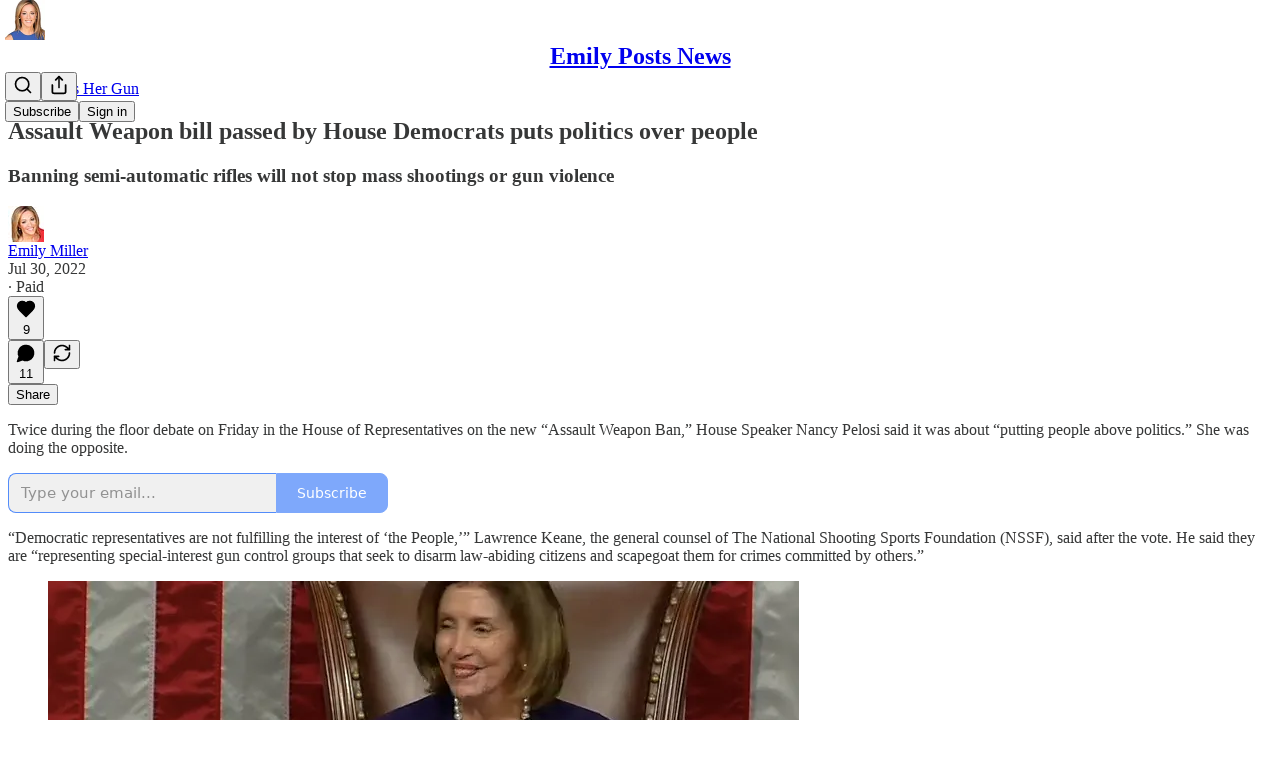

--- FILE ---
content_type: text/html; charset=utf-8
request_url: https://www.youtube-nocookie.com/embed/OPyRDIuQCbU?rel=0&autoplay=0&showinfo=0&enablejsapi=0
body_size: 70599
content:
<!DOCTYPE html><html lang="en" dir="ltr" data-cast-api-enabled="true"><head><meta name="viewport" content="width=device-width, initial-scale=1"><script nonce="X2IlwbP3kT6iNQysAzGtJQ">if ('undefined' == typeof Symbol || 'undefined' == typeof Symbol.iterator) {delete Array.prototype.entries;}</script><style name="www-roboto" nonce="R30EB3DA9hLujv-UxjW7Nw">@font-face{font-family:'Roboto';font-style:normal;font-weight:400;font-stretch:100%;src:url(//fonts.gstatic.com/s/roboto/v48/KFO7CnqEu92Fr1ME7kSn66aGLdTylUAMa3GUBHMdazTgWw.woff2)format('woff2');unicode-range:U+0460-052F,U+1C80-1C8A,U+20B4,U+2DE0-2DFF,U+A640-A69F,U+FE2E-FE2F;}@font-face{font-family:'Roboto';font-style:normal;font-weight:400;font-stretch:100%;src:url(//fonts.gstatic.com/s/roboto/v48/KFO7CnqEu92Fr1ME7kSn66aGLdTylUAMa3iUBHMdazTgWw.woff2)format('woff2');unicode-range:U+0301,U+0400-045F,U+0490-0491,U+04B0-04B1,U+2116;}@font-face{font-family:'Roboto';font-style:normal;font-weight:400;font-stretch:100%;src:url(//fonts.gstatic.com/s/roboto/v48/KFO7CnqEu92Fr1ME7kSn66aGLdTylUAMa3CUBHMdazTgWw.woff2)format('woff2');unicode-range:U+1F00-1FFF;}@font-face{font-family:'Roboto';font-style:normal;font-weight:400;font-stretch:100%;src:url(//fonts.gstatic.com/s/roboto/v48/KFO7CnqEu92Fr1ME7kSn66aGLdTylUAMa3-UBHMdazTgWw.woff2)format('woff2');unicode-range:U+0370-0377,U+037A-037F,U+0384-038A,U+038C,U+038E-03A1,U+03A3-03FF;}@font-face{font-family:'Roboto';font-style:normal;font-weight:400;font-stretch:100%;src:url(//fonts.gstatic.com/s/roboto/v48/KFO7CnqEu92Fr1ME7kSn66aGLdTylUAMawCUBHMdazTgWw.woff2)format('woff2');unicode-range:U+0302-0303,U+0305,U+0307-0308,U+0310,U+0312,U+0315,U+031A,U+0326-0327,U+032C,U+032F-0330,U+0332-0333,U+0338,U+033A,U+0346,U+034D,U+0391-03A1,U+03A3-03A9,U+03B1-03C9,U+03D1,U+03D5-03D6,U+03F0-03F1,U+03F4-03F5,U+2016-2017,U+2034-2038,U+203C,U+2040,U+2043,U+2047,U+2050,U+2057,U+205F,U+2070-2071,U+2074-208E,U+2090-209C,U+20D0-20DC,U+20E1,U+20E5-20EF,U+2100-2112,U+2114-2115,U+2117-2121,U+2123-214F,U+2190,U+2192,U+2194-21AE,U+21B0-21E5,U+21F1-21F2,U+21F4-2211,U+2213-2214,U+2216-22FF,U+2308-230B,U+2310,U+2319,U+231C-2321,U+2336-237A,U+237C,U+2395,U+239B-23B7,U+23D0,U+23DC-23E1,U+2474-2475,U+25AF,U+25B3,U+25B7,U+25BD,U+25C1,U+25CA,U+25CC,U+25FB,U+266D-266F,U+27C0-27FF,U+2900-2AFF,U+2B0E-2B11,U+2B30-2B4C,U+2BFE,U+3030,U+FF5B,U+FF5D,U+1D400-1D7FF,U+1EE00-1EEFF;}@font-face{font-family:'Roboto';font-style:normal;font-weight:400;font-stretch:100%;src:url(//fonts.gstatic.com/s/roboto/v48/KFO7CnqEu92Fr1ME7kSn66aGLdTylUAMaxKUBHMdazTgWw.woff2)format('woff2');unicode-range:U+0001-000C,U+000E-001F,U+007F-009F,U+20DD-20E0,U+20E2-20E4,U+2150-218F,U+2190,U+2192,U+2194-2199,U+21AF,U+21E6-21F0,U+21F3,U+2218-2219,U+2299,U+22C4-22C6,U+2300-243F,U+2440-244A,U+2460-24FF,U+25A0-27BF,U+2800-28FF,U+2921-2922,U+2981,U+29BF,U+29EB,U+2B00-2BFF,U+4DC0-4DFF,U+FFF9-FFFB,U+10140-1018E,U+10190-1019C,U+101A0,U+101D0-101FD,U+102E0-102FB,U+10E60-10E7E,U+1D2C0-1D2D3,U+1D2E0-1D37F,U+1F000-1F0FF,U+1F100-1F1AD,U+1F1E6-1F1FF,U+1F30D-1F30F,U+1F315,U+1F31C,U+1F31E,U+1F320-1F32C,U+1F336,U+1F378,U+1F37D,U+1F382,U+1F393-1F39F,U+1F3A7-1F3A8,U+1F3AC-1F3AF,U+1F3C2,U+1F3C4-1F3C6,U+1F3CA-1F3CE,U+1F3D4-1F3E0,U+1F3ED,U+1F3F1-1F3F3,U+1F3F5-1F3F7,U+1F408,U+1F415,U+1F41F,U+1F426,U+1F43F,U+1F441-1F442,U+1F444,U+1F446-1F449,U+1F44C-1F44E,U+1F453,U+1F46A,U+1F47D,U+1F4A3,U+1F4B0,U+1F4B3,U+1F4B9,U+1F4BB,U+1F4BF,U+1F4C8-1F4CB,U+1F4D6,U+1F4DA,U+1F4DF,U+1F4E3-1F4E6,U+1F4EA-1F4ED,U+1F4F7,U+1F4F9-1F4FB,U+1F4FD-1F4FE,U+1F503,U+1F507-1F50B,U+1F50D,U+1F512-1F513,U+1F53E-1F54A,U+1F54F-1F5FA,U+1F610,U+1F650-1F67F,U+1F687,U+1F68D,U+1F691,U+1F694,U+1F698,U+1F6AD,U+1F6B2,U+1F6B9-1F6BA,U+1F6BC,U+1F6C6-1F6CF,U+1F6D3-1F6D7,U+1F6E0-1F6EA,U+1F6F0-1F6F3,U+1F6F7-1F6FC,U+1F700-1F7FF,U+1F800-1F80B,U+1F810-1F847,U+1F850-1F859,U+1F860-1F887,U+1F890-1F8AD,U+1F8B0-1F8BB,U+1F8C0-1F8C1,U+1F900-1F90B,U+1F93B,U+1F946,U+1F984,U+1F996,U+1F9E9,U+1FA00-1FA6F,U+1FA70-1FA7C,U+1FA80-1FA89,U+1FA8F-1FAC6,U+1FACE-1FADC,U+1FADF-1FAE9,U+1FAF0-1FAF8,U+1FB00-1FBFF;}@font-face{font-family:'Roboto';font-style:normal;font-weight:400;font-stretch:100%;src:url(//fonts.gstatic.com/s/roboto/v48/KFO7CnqEu92Fr1ME7kSn66aGLdTylUAMa3OUBHMdazTgWw.woff2)format('woff2');unicode-range:U+0102-0103,U+0110-0111,U+0128-0129,U+0168-0169,U+01A0-01A1,U+01AF-01B0,U+0300-0301,U+0303-0304,U+0308-0309,U+0323,U+0329,U+1EA0-1EF9,U+20AB;}@font-face{font-family:'Roboto';font-style:normal;font-weight:400;font-stretch:100%;src:url(//fonts.gstatic.com/s/roboto/v48/KFO7CnqEu92Fr1ME7kSn66aGLdTylUAMa3KUBHMdazTgWw.woff2)format('woff2');unicode-range:U+0100-02BA,U+02BD-02C5,U+02C7-02CC,U+02CE-02D7,U+02DD-02FF,U+0304,U+0308,U+0329,U+1D00-1DBF,U+1E00-1E9F,U+1EF2-1EFF,U+2020,U+20A0-20AB,U+20AD-20C0,U+2113,U+2C60-2C7F,U+A720-A7FF;}@font-face{font-family:'Roboto';font-style:normal;font-weight:400;font-stretch:100%;src:url(//fonts.gstatic.com/s/roboto/v48/KFO7CnqEu92Fr1ME7kSn66aGLdTylUAMa3yUBHMdazQ.woff2)format('woff2');unicode-range:U+0000-00FF,U+0131,U+0152-0153,U+02BB-02BC,U+02C6,U+02DA,U+02DC,U+0304,U+0308,U+0329,U+2000-206F,U+20AC,U+2122,U+2191,U+2193,U+2212,U+2215,U+FEFF,U+FFFD;}@font-face{font-family:'Roboto';font-style:normal;font-weight:500;font-stretch:100%;src:url(//fonts.gstatic.com/s/roboto/v48/KFO7CnqEu92Fr1ME7kSn66aGLdTylUAMa3GUBHMdazTgWw.woff2)format('woff2');unicode-range:U+0460-052F,U+1C80-1C8A,U+20B4,U+2DE0-2DFF,U+A640-A69F,U+FE2E-FE2F;}@font-face{font-family:'Roboto';font-style:normal;font-weight:500;font-stretch:100%;src:url(//fonts.gstatic.com/s/roboto/v48/KFO7CnqEu92Fr1ME7kSn66aGLdTylUAMa3iUBHMdazTgWw.woff2)format('woff2');unicode-range:U+0301,U+0400-045F,U+0490-0491,U+04B0-04B1,U+2116;}@font-face{font-family:'Roboto';font-style:normal;font-weight:500;font-stretch:100%;src:url(//fonts.gstatic.com/s/roboto/v48/KFO7CnqEu92Fr1ME7kSn66aGLdTylUAMa3CUBHMdazTgWw.woff2)format('woff2');unicode-range:U+1F00-1FFF;}@font-face{font-family:'Roboto';font-style:normal;font-weight:500;font-stretch:100%;src:url(//fonts.gstatic.com/s/roboto/v48/KFO7CnqEu92Fr1ME7kSn66aGLdTylUAMa3-UBHMdazTgWw.woff2)format('woff2');unicode-range:U+0370-0377,U+037A-037F,U+0384-038A,U+038C,U+038E-03A1,U+03A3-03FF;}@font-face{font-family:'Roboto';font-style:normal;font-weight:500;font-stretch:100%;src:url(//fonts.gstatic.com/s/roboto/v48/KFO7CnqEu92Fr1ME7kSn66aGLdTylUAMawCUBHMdazTgWw.woff2)format('woff2');unicode-range:U+0302-0303,U+0305,U+0307-0308,U+0310,U+0312,U+0315,U+031A,U+0326-0327,U+032C,U+032F-0330,U+0332-0333,U+0338,U+033A,U+0346,U+034D,U+0391-03A1,U+03A3-03A9,U+03B1-03C9,U+03D1,U+03D5-03D6,U+03F0-03F1,U+03F4-03F5,U+2016-2017,U+2034-2038,U+203C,U+2040,U+2043,U+2047,U+2050,U+2057,U+205F,U+2070-2071,U+2074-208E,U+2090-209C,U+20D0-20DC,U+20E1,U+20E5-20EF,U+2100-2112,U+2114-2115,U+2117-2121,U+2123-214F,U+2190,U+2192,U+2194-21AE,U+21B0-21E5,U+21F1-21F2,U+21F4-2211,U+2213-2214,U+2216-22FF,U+2308-230B,U+2310,U+2319,U+231C-2321,U+2336-237A,U+237C,U+2395,U+239B-23B7,U+23D0,U+23DC-23E1,U+2474-2475,U+25AF,U+25B3,U+25B7,U+25BD,U+25C1,U+25CA,U+25CC,U+25FB,U+266D-266F,U+27C0-27FF,U+2900-2AFF,U+2B0E-2B11,U+2B30-2B4C,U+2BFE,U+3030,U+FF5B,U+FF5D,U+1D400-1D7FF,U+1EE00-1EEFF;}@font-face{font-family:'Roboto';font-style:normal;font-weight:500;font-stretch:100%;src:url(//fonts.gstatic.com/s/roboto/v48/KFO7CnqEu92Fr1ME7kSn66aGLdTylUAMaxKUBHMdazTgWw.woff2)format('woff2');unicode-range:U+0001-000C,U+000E-001F,U+007F-009F,U+20DD-20E0,U+20E2-20E4,U+2150-218F,U+2190,U+2192,U+2194-2199,U+21AF,U+21E6-21F0,U+21F3,U+2218-2219,U+2299,U+22C4-22C6,U+2300-243F,U+2440-244A,U+2460-24FF,U+25A0-27BF,U+2800-28FF,U+2921-2922,U+2981,U+29BF,U+29EB,U+2B00-2BFF,U+4DC0-4DFF,U+FFF9-FFFB,U+10140-1018E,U+10190-1019C,U+101A0,U+101D0-101FD,U+102E0-102FB,U+10E60-10E7E,U+1D2C0-1D2D3,U+1D2E0-1D37F,U+1F000-1F0FF,U+1F100-1F1AD,U+1F1E6-1F1FF,U+1F30D-1F30F,U+1F315,U+1F31C,U+1F31E,U+1F320-1F32C,U+1F336,U+1F378,U+1F37D,U+1F382,U+1F393-1F39F,U+1F3A7-1F3A8,U+1F3AC-1F3AF,U+1F3C2,U+1F3C4-1F3C6,U+1F3CA-1F3CE,U+1F3D4-1F3E0,U+1F3ED,U+1F3F1-1F3F3,U+1F3F5-1F3F7,U+1F408,U+1F415,U+1F41F,U+1F426,U+1F43F,U+1F441-1F442,U+1F444,U+1F446-1F449,U+1F44C-1F44E,U+1F453,U+1F46A,U+1F47D,U+1F4A3,U+1F4B0,U+1F4B3,U+1F4B9,U+1F4BB,U+1F4BF,U+1F4C8-1F4CB,U+1F4D6,U+1F4DA,U+1F4DF,U+1F4E3-1F4E6,U+1F4EA-1F4ED,U+1F4F7,U+1F4F9-1F4FB,U+1F4FD-1F4FE,U+1F503,U+1F507-1F50B,U+1F50D,U+1F512-1F513,U+1F53E-1F54A,U+1F54F-1F5FA,U+1F610,U+1F650-1F67F,U+1F687,U+1F68D,U+1F691,U+1F694,U+1F698,U+1F6AD,U+1F6B2,U+1F6B9-1F6BA,U+1F6BC,U+1F6C6-1F6CF,U+1F6D3-1F6D7,U+1F6E0-1F6EA,U+1F6F0-1F6F3,U+1F6F7-1F6FC,U+1F700-1F7FF,U+1F800-1F80B,U+1F810-1F847,U+1F850-1F859,U+1F860-1F887,U+1F890-1F8AD,U+1F8B0-1F8BB,U+1F8C0-1F8C1,U+1F900-1F90B,U+1F93B,U+1F946,U+1F984,U+1F996,U+1F9E9,U+1FA00-1FA6F,U+1FA70-1FA7C,U+1FA80-1FA89,U+1FA8F-1FAC6,U+1FACE-1FADC,U+1FADF-1FAE9,U+1FAF0-1FAF8,U+1FB00-1FBFF;}@font-face{font-family:'Roboto';font-style:normal;font-weight:500;font-stretch:100%;src:url(//fonts.gstatic.com/s/roboto/v48/KFO7CnqEu92Fr1ME7kSn66aGLdTylUAMa3OUBHMdazTgWw.woff2)format('woff2');unicode-range:U+0102-0103,U+0110-0111,U+0128-0129,U+0168-0169,U+01A0-01A1,U+01AF-01B0,U+0300-0301,U+0303-0304,U+0308-0309,U+0323,U+0329,U+1EA0-1EF9,U+20AB;}@font-face{font-family:'Roboto';font-style:normal;font-weight:500;font-stretch:100%;src:url(//fonts.gstatic.com/s/roboto/v48/KFO7CnqEu92Fr1ME7kSn66aGLdTylUAMa3KUBHMdazTgWw.woff2)format('woff2');unicode-range:U+0100-02BA,U+02BD-02C5,U+02C7-02CC,U+02CE-02D7,U+02DD-02FF,U+0304,U+0308,U+0329,U+1D00-1DBF,U+1E00-1E9F,U+1EF2-1EFF,U+2020,U+20A0-20AB,U+20AD-20C0,U+2113,U+2C60-2C7F,U+A720-A7FF;}@font-face{font-family:'Roboto';font-style:normal;font-weight:500;font-stretch:100%;src:url(//fonts.gstatic.com/s/roboto/v48/KFO7CnqEu92Fr1ME7kSn66aGLdTylUAMa3yUBHMdazQ.woff2)format('woff2');unicode-range:U+0000-00FF,U+0131,U+0152-0153,U+02BB-02BC,U+02C6,U+02DA,U+02DC,U+0304,U+0308,U+0329,U+2000-206F,U+20AC,U+2122,U+2191,U+2193,U+2212,U+2215,U+FEFF,U+FFFD;}</style><script name="www-roboto" nonce="X2IlwbP3kT6iNQysAzGtJQ">if (document.fonts && document.fonts.load) {document.fonts.load("400 10pt Roboto", "E"); document.fonts.load("500 10pt Roboto", "E");}</script><link rel="stylesheet" href="/s/player/7d647a07/www-player.css" name="www-player" nonce="R30EB3DA9hLujv-UxjW7Nw"><style nonce="R30EB3DA9hLujv-UxjW7Nw">html {overflow: hidden;}body {font: 12px Roboto, Arial, sans-serif; background-color: #000; color: #fff; height: 100%; width: 100%; overflow: hidden; position: absolute; margin: 0; padding: 0;}#player {width: 100%; height: 100%;}h1 {text-align: center; color: #fff;}h3 {margin-top: 6px; margin-bottom: 3px;}.player-unavailable {position: absolute; top: 0; left: 0; right: 0; bottom: 0; padding: 25px; font-size: 13px; background: url(/img/meh7.png) 50% 65% no-repeat;}.player-unavailable .message {text-align: left; margin: 0 -5px 15px; padding: 0 5px 14px; border-bottom: 1px solid #888; font-size: 19px; font-weight: normal;}.player-unavailable a {color: #167ac6; text-decoration: none;}</style><script nonce="X2IlwbP3kT6iNQysAzGtJQ">var ytcsi={gt:function(n){n=(n||"")+"data_";return ytcsi[n]||(ytcsi[n]={tick:{},info:{},gel:{preLoggedGelInfos:[]}})},now:window.performance&&window.performance.timing&&window.performance.now&&window.performance.timing.navigationStart?function(){return window.performance.timing.navigationStart+window.performance.now()}:function(){return(new Date).getTime()},tick:function(l,t,n){var ticks=ytcsi.gt(n).tick;var v=t||ytcsi.now();if(ticks[l]){ticks["_"+l]=ticks["_"+l]||[ticks[l]];ticks["_"+l].push(v)}ticks[l]=
v},info:function(k,v,n){ytcsi.gt(n).info[k]=v},infoGel:function(p,n){ytcsi.gt(n).gel.preLoggedGelInfos.push(p)},setStart:function(t,n){ytcsi.tick("_start",t,n)}};
(function(w,d){function isGecko(){if(!w.navigator)return false;try{if(w.navigator.userAgentData&&w.navigator.userAgentData.brands&&w.navigator.userAgentData.brands.length){var brands=w.navigator.userAgentData.brands;var i=0;for(;i<brands.length;i++)if(brands[i]&&brands[i].brand==="Firefox")return true;return false}}catch(e){setTimeout(function(){throw e;})}if(!w.navigator.userAgent)return false;var ua=w.navigator.userAgent;return ua.indexOf("Gecko")>0&&ua.toLowerCase().indexOf("webkit")<0&&ua.indexOf("Edge")<
0&&ua.indexOf("Trident")<0&&ua.indexOf("MSIE")<0}ytcsi.setStart(w.performance?w.performance.timing.responseStart:null);var isPrerender=(d.visibilityState||d.webkitVisibilityState)=="prerender";var vName=!d.visibilityState&&d.webkitVisibilityState?"webkitvisibilitychange":"visibilitychange";if(isPrerender){var startTick=function(){ytcsi.setStart();d.removeEventListener(vName,startTick)};d.addEventListener(vName,startTick,false)}if(d.addEventListener)d.addEventListener(vName,function(){ytcsi.tick("vc")},
false);if(isGecko()){var isHidden=(d.visibilityState||d.webkitVisibilityState)=="hidden";if(isHidden)ytcsi.tick("vc")}var slt=function(el,t){setTimeout(function(){var n=ytcsi.now();el.loadTime=n;if(el.slt)el.slt()},t)};w.__ytRIL=function(el){if(!el.getAttribute("data-thumb"))if(w.requestAnimationFrame)w.requestAnimationFrame(function(){slt(el,0)});else slt(el,16)}})(window,document);
</script><script nonce="X2IlwbP3kT6iNQysAzGtJQ">var ytcfg={d:function(){return window.yt&&yt.config_||ytcfg.data_||(ytcfg.data_={})},get:function(k,o){return k in ytcfg.d()?ytcfg.d()[k]:o},set:function(){var a=arguments;if(a.length>1)ytcfg.d()[a[0]]=a[1];else{var k;for(k in a[0])ytcfg.d()[k]=a[0][k]}}};
ytcfg.set({"CLIENT_CANARY_STATE":"none","DEVICE":"cbr\u003dChrome\u0026cbrand\u003dapple\u0026cbrver\u003d131.0.0.0\u0026ceng\u003dWebKit\u0026cengver\u003d537.36\u0026cos\u003dMacintosh\u0026cosver\u003d10_15_7\u0026cplatform\u003dDESKTOP","EVENT_ID":"6hEhaZ-CHKTszN0P_ZaR2Q4","EXPERIMENT_FLAGS":{"ab_det_apb_b":true,"ab_det_apm":true,"ab_det_el_h":true,"ab_det_em_inj":true,"ab_l_sig_st":true,"ab_l_sig_st_e":true,"ab_sa_ef":true,"action_companion_center_align_description":true,"align_three_dot_menu_with_title_description":true,"allow_skip_networkless":true,"always_send_and_write":true,"att_web_record_metrics":true,"c3_enable_button_impression_logging":true,"c3_watch_page_component":true,"cancel_pending_navs":true,"clean_up_manual_attribution_header":true,"clear_user_partitioned_ls":true,"config_age_report_killswitch":true,"cow_optimize_idom_compat":true,"csi_config_handling_infra":true,"csi_on_gel":true,"delhi_mweb_colorful_sd":true,"delhi_mweb_colorful_sd_v2":true,"deprecate_csi_has_info":true,"deprecate_pair_servlet_enabled":true,"desktop_sparkles_light_cta_button":true,"disable_cached_masthead_data":true,"disable_child_node_auto_formatted_strings":true,"disable_enf_isd":true,"disable_log_to_visitor_layer":true,"disable_pacf_logging_for_memory_limited_tv":true,"embeds_enable_eid_enforcement_for_marketing_pages":true,"embeds_enable_eid_enforcement_for_youtube":true,"embeds_enable_eid_log_for_marketing_pages":true,"embeds_enable_info_panel_dismissal":true,"embeds_enable_pfp_always_unbranded":true,"embeds_web_nwl_disable_nocookie":true,"embeds_web_updated_shorts_definition_fix":true,"enable_ab_report_on_errorscreen":true,"enable_ab_rp_int":true,"enable_active_view_display_ad_renderer_web_home":true,"enable_ad_disclosure_banner_a11y_fix":true,"enable_async_ab_enf":true,"enable_chips_shelf_view_model_fully_reactive":true,"enable_client_creator_goal_ticker_bar_revamp":true,"enable_client_only_wiz_direct_reactions":true,"enable_client_sli_logging":true,"enable_client_streamz_web":true,"enable_client_ve_spec":true,"enable_cloud_save_error_popup_after_retry":true,"enable_cookie_reissue_iframe":true,"enable_dai_sdf_h5_preroll":true,"enable_datasync_id_header_in_web_vss_pings":true,"enable_dma_post_enforcement":true,"enable_docked_chat_messages":true,"enable_entity_store_from_dependency_injection":true,"enable_flow_logging_p4e":true,"enable_fully_reactive_badge_shape":true,"enable_inline_muted_playback_on_web_search":true,"enable_inline_muted_playback_on_web_search_for_vdc":true,"enable_inline_muted_playback_on_web_search_for_vdcb":true,"enable_is_extended_monitoring":true,"enable_is_mini_app_page_active_bugfix":true,"enable_live_overlay_feed_in_live_chat":true,"enable_logging_first_user_action_after_game_ready":true,"enable_ltc_param_fetch_from_innertube":true,"enable_masthead_mweb_padding_fix":true,"enable_menu_renderer_button_in_mweb_hclr":true,"enable_mini_app_command_handler_mweb_fix":true,"enable_mini_app_iframe_loaded_logging":true,"enable_mini_guide_downloads_item":true,"enable_mixed_direction_formatted_strings":true,"enable_modern_ia_client_icons":true,"enable_mweb_livestream_ui_update":true,"enable_names_handles_account_switcher":true,"enable_network_request_logging_on_game_events":true,"enable_new_paid_product_placement":true,"enable_obtaining_ppn_query_param":true,"enable_open_in_new_tab_icon_for_short_dr_for_desktop_search":true,"enable_open_yt_content":true,"enable_origin_query_parameter_bugfix":true,"enable_pacf_slot_asde_infeed_h5":true,"enable_pacf_slot_asde_player_byte_h5":true,"enable_pacf_slot_asde_player_byte_h5_TV":true,"enable_pause_ads_on_ytv_html5":true,"enable_payments_purchase_manager":true,"enable_pdp_icon_prefetch":true,"enable_pl_r_c_s":true,"enable_pl_r_si_fa":true,"enable_place_pivot_url":true,"enable_playable_a11y_label_with_badge_text":true,"enable_populate_att_psd_in_abe_feedback":true,"enable_populate_psd_in_abe_feedback":true,"enable_primitive_dialog_aria_hide_siblings":true,"enable_pv_screen_modern_text":true,"enable_removing_navbar_title_on_hashtag_page_mweb":true,"enable_resetting_scroll_position_on_flow_change":true,"enable_sdf_companion_h5":true,"enable_sdf_dai_h5_midroll":true,"enable_sdf_h5_endemic_mid_post_roll":true,"enable_sdf_on_h5_unplugged_vod_midroll":true,"enable_sdf_shorts_player_bytes_h5":true,"enable_sdk_performance_network_logging":true,"enable_sending_unwrapped_game_audio_as_serialized_metadata":true,"enable_sfv_effect_pivot_url":true,"enable_shorts_new_carousel":true,"enable_skip_ad_guidance_prompt":true,"enable_skippable_ads_for_unplugged_ad_pod":true,"enable_smearing_expansion_dai":true,"enable_third_party_info":true,"enable_time_out_messages":true,"enable_timeline_view_modern_transcript_fe":true,"enable_track_defined_via_mutable_signal":true,"enable_video_display_compact_button_group_for_desktop_search":true,"enable_watch_next_pause_autoplay_lact":true,"enable_web_96_bit_csn":true,"enable_web_delhi_icons":true,"enable_web_home_top_landscape_image_layout_level_click":true,"enable_web_tiered_gel":true,"enable_window_constrained_buy_flow_dialog":true,"enable_wiz_always_try_logging_info_map":true,"enable_wiz_queue_effect_and_on_init_initial_runs":true,"enable_ypc_spinners":true,"enable_yt_ata_iframe_authuser":true,"err_on_pl_r_c":true,"export_networkless_options":true,"fill_single_video_with_notify_to_lasr":true,"fix_ad_miniplayer_controls_rendering":true,"fix_ads_tracking_for_swf_config_deprecation_mweb":true,"h5_companion_enable_adcpn_macro_substitution_for_click_pings":true,"h5_inplayer_enable_adcpn_macro_substitution_for_click_pings":true,"h5_reset_cache_and_filter_before_update_masthead":true,"hide_channel_creation_title_for_mweb":true,"high_ccv_client_side_caching_h5":true,"html5_log_trigger_events_with_debug_data":true,"html5_ssdai_enable_media_end_cue_range":true,"il_attach_cache_limit":true,"il_use_view_model_logging_context":true,"is_browser_support_for_webcam_streaming":true,"json_condensed_response":true,"kev_adb_pg":true,"kevlar_display_downloads_numbers":true,"kevlar_gel_error_routing":true,"kevlar_modern_downloads_extra_compact":true,"kevlar_modern_downloads_page":true,"kevlar_modern_downloads_skip_downloads_title":true,"kevlar_watch_cinematics":true,"live_chat_enable_controller_extraction":true,"live_chat_enable_rta_manager":true,"live_chat_increased_min_height":true,"log_click_with_layer_from_element_in_command_handler":true,"log_errors_through_nwl_on_retry":true,"main_web_redirect_integration_riot":true,"mdx_enable_privacy_disclosure_ui":true,"mdx_load_cast_api_bootstrap_script":true,"medium_progress_bar_modification":true,"migrate_events_to_ts":true,"migrate_remaining_web_ad_badges_to_innertube":true,"mobile_account_menu_refresh":true,"mutable_signal_set_skip_unchanged":true,"mweb_a11y_enable_player_controls_invisible_toggle":true,"mweb_account_linking_noapp":true,"mweb_actions_command_handler":true,"mweb_allow_modern_search_suggest_behavior":true,"mweb_animated_actions":true,"mweb_app_upsell_button_direct_to_app":true,"mweb_big_boards":true,"mweb_big_progress_bar":true,"mweb_c3_disable_carve_out":true,"mweb_c3_disable_carve_out_keep_external_links":true,"mweb_c3_enable_adaptive_signals":true,"mweb_c3_endscreen":true,"mweb_c3_endscreen_v2":true,"mweb_c3_library_page_enable_recent_shelf":true,"mweb_c3_remove_web_navigation_endpoint_data":true,"mweb_c3_use_canonical_from_player_response":true,"mweb_channels_restyle_landscape_wider_buttons":true,"mweb_cinematic_fullscreen":true,"mweb_cinematic_topbar":true,"mweb_cinematic_watch":true,"mweb_command_handler":true,"mweb_delay_watch_initial_data":true,"mweb_deprecate_skip_ve_logging":true,"mweb_disable_searchbar_scroll":true,"mweb_early_logging_time_init":true,"mweb_enable_closed_captioning_button_on_player":true,"mweb_enable_keto_batch_player_fullscreen":true,"mweb_enable_keto_batch_player_progress_bar":true,"mweb_enable_keto_batch_player_tooltips":true,"mweb_enable_local_innertube_services":true,"mweb_enable_lockup_view_model_for_ucp":true,"mweb_enable_more_drawer":true,"mweb_enable_overlay_touch_manager":true,"mweb_enable_premium_carve_out_fix":true,"mweb_enable_refresh_detection":true,"mweb_enable_search_big_thumbs":true,"mweb_enable_search_imp":true,"mweb_enable_sequence_signal":true,"mweb_enable_shorts_pivot_button":true,"mweb_enable_shorts_video_preload":true,"mweb_enable_skippables_on_jio_phone":true,"mweb_enable_storyboards":true,"mweb_enable_varispeed_controller":true,"mweb_enable_warm_channel_requests":true,"mweb_enable_watch_feed_infinite_scroll":true,"mweb_enable_wrapped_unplugged_pause_membership_dialog_renderer":true,"mweb_filter_video_format_in_webfe":true,"mweb_fix_livestream_seeking":true,"mweb_fix_monitor_visibility_after_render":true,"mweb_fix_section_list_continuation_item_renderers":true,"mweb_force_ios_fallback_to_native_control":true,"mweb_fp_auto_fullscreen":true,"mweb_fullscreen_controls":true,"mweb_fullscreen_controls_action_buttons":true,"mweb_fullscreen_watch_system":true,"mweb_home_reactive_shorts":true,"mweb_innertube_search_command":true,"mweb_lang_in_html":true,"mweb_like_button_synced_with_entities":true,"mweb_like_endpoint_mutation":true,"mweb_logo_use_home_page_ve":true,"mweb_modern_player_controls_tap_target_ui":true,"mweb_modern_typography":true,"mweb_module_decoration":true,"mweb_native_control_in_faux_fullscreen_shared":true,"mweb_panel_container_inert":true,"mweb_player_delhi_dtts":true,"mweb_player_settings_use_bottom_sheet":true,"mweb_player_settings_use_bottom_sheet_kaios":true,"mweb_player_show_previous_next_buttons_in_playlist":true,"mweb_player_skip_no_op_state_changes":true,"mweb_player_user_select_none":true,"mweb_playlist_engagement_panel":true,"mweb_schedule_warm_watch_response":true,"mweb_searchbox_legacy_navigation":true,"mweb_see_fewer_shorts":true,"mweb_sheets_ui_refresh":true,"mweb_shorts_comments_panel_id_change":true,"mweb_shorts_early_continuation":true,"mweb_show_ios_smart_banner":true,"mweb_use_server_url_on_startup":true,"mweb_watch_captions_enable_auto_translate":true,"mweb_watch_captions_set_default_size":true,"mweb_watch_stop_scheduler_on_player_response":true,"mweb_watchfeed_big_thumbnails":true,"mweb_yt_searchbox":true,"networkless_logging":true,"new_csn_storage_design":true,"no_client_ve_attach_unless_shown":true,"nwl_send_from_memory_when_online":true,"pageid_as_header_web":true,"playback_settings_use_switch_menu":true,"player_controls_autonav_fix":true,"player_controls_skip_double_signal_update":true,"polymer_bad_build_labels":true,"polymer_verifiy_app_state":true,"prevent_zero_high_score_value_from_being_sent":true,"qoe_send_and_write":true,"read_data_from_web_component_wrapper":true,"reels_enable_new_latency_logging":true,"remove_masthead_channel_banner_on_refresh":true,"remove_slot_id_exited_trigger_for_dai_in_player_slot_expire":true,"replace_client_url_parsing_with_server_signal":true,"scheduler_use_raf_by_default":true,"search_ui_enable_pve_buy_button":true,"search_ui_official_cards_enable_paid_virtual_event_buy_button":true,"service_worker_enabled":true,"service_worker_push_enabled":true,"service_worker_push_home_page_prompt":true,"service_worker_push_watch_page_prompt":true,"shell_load_gcf":true,"shorten_initial_gel_batch_timeout":true,"should_use_yt_voice_endpoint_in_kaios":true,"sink_wrapper_disable_runtime_shadycss":true,"skip_invalid_ytcsi_ticks":true,"skip_setting_info_in_csi_data_object":true,"smarter_ve_dedupping":true,"smartimation_background":true,"speedmaster_no_seek":true,"start_client_gcf_mweb":true,"suppress_error_204_logging":true,"synced_panel_scrolling_controller":true,"use_color_palettes_modern_collections_v2":true,"use_core_sm":true,"use_csi_stp_handler":true,"use_event_time_ms_header":true,"use_fifo_for_networkless":true,"use_infogel_early_logging":true,"use_new_in_memory_storage":true,"use_player_abuse_bg_library":true,"use_request_time_ms_header":true,"use_session_based_sampling":true,"use_ts_visibilitylogger":true,"vss_final_ping_send_and_write":true,"vss_playback_use_send_and_write":true,"web_adaptive_repeat_ase":true,"web_always_load_chat_support":true,"web_animated_like":true,"web_api_url":true,"web_attr_string_unified_vis_mon":true,"web_autonav_allow_off_by_default":true,"web_bookmark_playlist_save_icon":true,"web_button_vm_refactor_disabled":true,"web_c3_log_app_init_finish":true,"web_csi_action_sampling_enabled":true,"web_dedupe_ve_grafting":true,"web_disable_backdrop_filter":true,"web_enable_ab_em_rsp":true,"web_enable_ab_rsp_cl":true,"web_enable_abd_ref":true,"web_enable_course_icon_update":true,"web_enable_error_204":true,"web_enable_horizontal_video_attributes_section":true,"web_enable_like_button_click_debouncing":true,"web_fix_segmented_like_dislike_undefined":true,"web_gcf_hashes_innertube":true,"web_gel_timeout_cap":true,"web_graft_ve_unified_vis_mon":true,"web_list_item_style_for_menu_items":true,"web_masthead_visited_channel_color_fix":true,"web_metadata_carousel_elref_bugfix":true,"web_parent_target_for_sheets":true,"web_persist_server_autonav_state_on_client":true,"web_playback_associated_log_ctt":true,"web_playback_associated_ve":true,"web_prefetch_preload_video":true,"web_resizable_advertiser_banner_on_masthead_safari_fix":true,"web_scheduler_auto_init":true,"web_shorts_audio_track_picker":true,"web_shorts_lockup_view_model_sink":true,"web_shorts_pivot_button_view_model_reactive":true,"web_shorts_suggested_action_no_bvm":true,"web_update_panel_visibility_logging_fix":true,"web_video_attribute_view_model_a11y_fix":true,"web_watch_controls_state_signals":true,"web_yt_config_context":true,"webfe_disable_ab_em_plb":true,"webfe_mweb_watch_microdata":true,"webfe_watch_shorts_canonical_url_fix":true,"webpo_exit_on_net_err":true,"wiz_diff_overwritable":true,"wiz_memoize_stamper_items":true,"woffle_used_state_report":true,"wpo_gel_strz":true,"ytcp_paper_tooltip_use_scoped_owner_root":true,"ytidb_clear_embedded_player":true,"H5_async_logging_delay_ms":30000.0,"attention_logging_scroll_throttle":500.0,"autoplay_pause_by_lact_sampling_fraction":0.0,"cinematic_watch_effect_opacity":0.4,"formatted_description_log_warning_fraction":0.01,"log_window_onerror_fraction":0.1,"mweb_prediction_threshold":0.05,"mweb_prediction_threshold_navigation":0.05,"speedmaster_playback_rate":2.0,"tv_pacf_logging_sample_rate":0.01,"web_load_prediction_threshold":0.1,"web_navigation_prediction_threshold":0.1,"web_pbj_log_warning_rate":0.0,"web_system_health_fraction":0.01,"ytidb_transaction_ended_event_rate_limit":0.02,"active_time_update_interval_ms":10000,"att_init_delay":200,"autoplay_pause_by_lact_sec":0,"botguard_async_snapshot_timeout_ms":3000,"check_navigator_accuracy_timeout_ms":0,"cinematic_watch_css_filter_blur_strength":40,"cinematic_watch_fade_out_duration":500,"close_webview_delay_ms":100,"cloud_save_game_data_rate_limit_ms":3000,"compression_disable_point":10,"custom_active_view_tos_timeout_ms":3600000,"embeds_widget_poll_interval_ms":0,"gel_min_batch_size":3,"gel_queue_timeout_max_ms":60000,"get_async_timeout_ms":60000,"hide_cta_for_home_web_video_ads_animate_in_time":2,"html5_byterate_soft_cap":0,"initial_gel_batch_timeout":2000,"max_body_size_to_compress":500000,"max_prefetch_window_sec_for_livestream_optimization":10,"min_prefetch_offset_sec_for_livestream_optimization":20,"mini_app_container_iframe_src_update_delay_ms":0,"multiple_preview_news_duration_time":11000,"mweb_c3_toast_duration_ms":5000,"mweb_deep_link_fallback_timeout_ms":10000,"mweb_delay_response_received_actions":100,"mweb_fp_dpad_rate_limit_ms":0,"mweb_fp_dpad_watch_title_clamp_lines":0,"mweb_history_manager_cache_size":100,"mweb_history_manager_w2w_ttl":0,"mweb_ios_fullscreen_playback_transition_delay_ms":500,"mweb_ios_fullscreen_system_pause_epilson_ms":0,"mweb_override_response_store_expiration_ms":0,"mweb_shorts_early_continuation_trigger_threshold":4,"mweb_w2w_max_age_seconds":0,"mweb_watch_captions_default_size":2,"neon_dark_launch_gradient_count":3,"network_polling_interval":30000,"play_click_interval_ms":30000,"play_ping_interval_ms":10000,"prefetch_comments_ms_after_video":0,"send_config_hash_timer":0,"service_worker_push_logged_out_prompt_watches":-1,"service_worker_push_prompt_cap":-1,"service_worker_push_prompt_delay_microseconds":3888000000000,"show_mini_app_ad_frequency_cap_ms":300000,"slow_compressions_before_abandon_count":4,"speedmaster_cancellation_movement_dp":10,"speedmaster_touch_activation_ms":500,"web_foreground_heartbeat_interval_ms":28000,"web_gel_debounce_ms":10000,"web_logging_max_batch":100,"web_max_tracing_events":50,"web_tracing_session_replay":0,"wil_icon_max_concurrent_fetches":9999,"ytidb_remake_db_retries":3,"ytidb_reopen_db_retries":3,"WebClientReleaseProcessCritical__youtube_embeds_client_version_override":"","WebClientReleaseProcessCritical__youtube_embeds_web_client_version_override":"","WebClientReleaseProcessCritical__youtube_mweb_client_version_override":"","debug_forced_internalcountrycode":"","embeds_web_synth_ch_headers_banned_urls_regex":"","enable_web_media_service":"DISABLED","il_payload_scraping":"","live_chat_unicode_emoji_json_url":"https://www.gstatic.com/youtube/img/emojis/emojis-svg-9.json","mweb_deep_link_feature_tag_suffix":"11268432","mweb_enable_shorts_innertube_player_prefetch_trigger":"NONE","mweb_fp_dpad":"home,search,browse,channel,create_channel,experiments,settings,trending,oops,404,paid_memberships,sponsorship,premium,shorts","mweb_fp_dpad_linear_navigation":"","mweb_fp_dpad_linear_navigation_visitor":"","mweb_fp_dpad_visitor":"","mweb_preload_video_by_player_vars":"","mweb_sign_in_button_style":"STYLE_SUGGESTIVE_AVATAR","place_pivot_triggering_container_alternate":"","place_pivot_triggering_counterfactual_container_alternate":"","search_ui_mweb_searchbar_restyle":"DEFAULT","service_worker_push_force_notification_prompt_tag":"1","service_worker_scope":"/","suggest_exp_str":"","web_client_version_override":"","kevlar_command_handler_command_banlist":[],"mini_app_ids_without_game_ready":["UgkxHHtsak1SC8mRGHMZewc4HzeAY3yhPPmJ","Ugkx7OgzFqE6z_5Mtf4YsotGfQNII1DF_RBm"],"web_op_signal_type_banlist":[],"web_tracing_enabled_spans":["event","command"]},"GAPI_HINT_PARAMS":"m;/_/scs/abc-static/_/js/k\u003dgapi.gapi.en.UXDNXkgCDpE.O/d\u003d1/rs\u003dAHpOoo_3ykjRTrvlIBv6vfu43Rx7CYUQSA/m\u003d__features__","GAPI_HOST":"https://apis.google.com","GAPI_LOCALE":"en_US","GL":"US","HL":"en","HTML_DIR":"ltr","HTML_LANG":"en","INNERTUBE_API_KEY":"AIzaSyAO_FJ2SlqU8Q4STEHLGCilw_Y9_11qcW8","INNERTUBE_API_VERSION":"v1","INNERTUBE_CLIENT_NAME":"WEB_EMBEDDED_PLAYER","INNERTUBE_CLIENT_VERSION":"1.20251121.01.00","INNERTUBE_CONTEXT":{"client":{"hl":"en","gl":"US","remoteHost":"18.221.189.42","deviceMake":"Apple","deviceModel":"","visitorData":"CgtINXltSThBM09Lbyjqo4TJBjIKCgJVUxIEGgAgPQ%3D%3D","userAgent":"Mozilla/5.0 (Macintosh; Intel Mac OS X 10_15_7) AppleWebKit/537.36 (KHTML, like Gecko) Chrome/131.0.0.0 Safari/537.36; ClaudeBot/1.0; +claudebot@anthropic.com),gzip(gfe)","clientName":"WEB_EMBEDDED_PLAYER","clientVersion":"1.20251121.01.00","osName":"Macintosh","osVersion":"10_15_7","originalUrl":"https://www.youtube-nocookie.com/embed/OPyRDIuQCbU?rel\u003d0\u0026autoplay\u003d0\u0026showinfo\u003d0\u0026enablejsapi\u003d0","platform":"DESKTOP","clientFormFactor":"UNKNOWN_FORM_FACTOR","configInfo":{"appInstallData":"[base64]%3D"},"browserName":"Chrome","browserVersion":"131.0.0.0","acceptHeader":"text/html,application/xhtml+xml,application/xml;q\u003d0.9,image/webp,image/apng,*/*;q\u003d0.8,application/signed-exchange;v\u003db3;q\u003d0.9","deviceExperimentId":"ChxOelUzTlRNMU5UYzBOalExTVRnd05EZzVNdz09EOqjhMkGGOqjhMkG","rolloutToken":"CLi-7IDm2sipIBCE1__czYSRAxiE1__czYSRAw%3D%3D"},"user":{"lockedSafetyMode":false},"request":{"useSsl":true},"clickTracking":{"clickTrackingParams":"IhMIn5//3M2EkQMVJDazBR19SyTr"},"thirdParty":{"embeddedPlayerContext":{"embeddedPlayerEncryptedContext":"AD5ZzFR3b-itX8lwJezkTXNoNh876H0iWeWkCJxwbsOk1F8YbpGUgEPB8hIGqhpFD2QybNwOAqZfI2wTjZzyXs3733oodvRFRQlPjbUyMRJ-uJgkTvtf_hCaRyqD5Tayjd0YiWYQWxMuRAKXSYLWDdg6H0fx4sg6HdjIw3Vna2QHG7kcb-k-QoQugQ","ancestorOriginsSupported":false}}},"INNERTUBE_CONTEXT_CLIENT_NAME":56,"INNERTUBE_CONTEXT_CLIENT_VERSION":"1.20251121.01.00","INNERTUBE_CONTEXT_GL":"US","INNERTUBE_CONTEXT_HL":"en","LATEST_ECATCHER_SERVICE_TRACKING_PARAMS":{"client.name":"WEB_EMBEDDED_PLAYER"},"LOGGED_IN":false,"PAGE_BUILD_LABEL":"youtube.embeds.web_20251121_01_RC00","PAGE_CL":835098954,"SERVER_NAME":"WebFE","VISITOR_DATA":"CgtINXltSThBM09Lbyjqo4TJBjIKCgJVUxIEGgAgPQ%3D%3D","WEB_PLAYER_CONTEXT_CONFIGS":{"WEB_PLAYER_CONTEXT_CONFIG_ID_EMBEDDED_PLAYER":{"rootElementId":"movie_player","jsUrl":"/s/player/7d647a07/player_ias.vflset/en_US/base.js","cssUrl":"/s/player/7d647a07/www-player.css","contextId":"WEB_PLAYER_CONTEXT_CONFIG_ID_EMBEDDED_PLAYER","eventLabel":"embedded","contentRegion":"US","hl":"en_US","hostLanguage":"en","innertubeApiKey":"AIzaSyAO_FJ2SlqU8Q4STEHLGCilw_Y9_11qcW8","innertubeApiVersion":"v1","innertubeContextClientVersion":"1.20251121.01.00","disableRelatedVideos":true,"device":{"brand":"apple","model":"","browser":"Chrome","browserVersion":"131.0.0.0","os":"Macintosh","osVersion":"10_15_7","platform":"DESKTOP","interfaceName":"WEB_EMBEDDED_PLAYER","interfaceVersion":"1.20251121.01.00"},"serializedExperimentIds":"24004644,51010235,51063643,51098299,51204329,51222973,51340662,51349914,51353393,51366423,51389629,51404808,51404810,51444845,51459424,51484222,51489567,51490331,51500051,51505436,51530495,51534669,51560387,51565116,51566373,51574295,51578632,51583821,51585555,51597173,51605258,51605395,51609829,51611457,51611750,51616437,51618447,51620803,51620866,51621065,51622518,51627769,51632249,51636109,51637029,51638270,51638932,51641390,51645555,51645950,51648336,51662081,51662156,51666850,51668282,51669166,51672161,51673152,51673532,51673847,51674365,51678655,51680308,51681662,51683501,51684499,51685238","serializedExperimentFlags":"H5_async_logging_delay_ms\u003d30000.0\u0026PlayerWeb__h5_enable_advisory_rating_restrictions\u003dtrue\u0026a11y_h5_associate_survey_question\u003dtrue\u0026ab_det_apb_b\u003dtrue\u0026ab_det_apm\u003dtrue\u0026ab_det_el_h\u003dtrue\u0026ab_det_em_inj\u003dtrue\u0026ab_l_sig_st\u003dtrue\u0026ab_l_sig_st_e\u003dtrue\u0026ab_sa_ef\u003dtrue\u0026action_companion_center_align_description\u003dtrue\u0026ad_pod_disable_companion_persist_ads_quality\u003dtrue\u0026add_stmp_logs_for_voice_boost\u003dtrue\u0026align_three_dot_menu_with_title_description\u003dtrue\u0026allow_drm_override\u003dtrue\u0026allow_live_autoplay\u003dtrue\u0026allow_poltergust_autoplay\u003dtrue\u0026allow_skip_networkless\u003dtrue\u0026allow_vp9_1080p_mq_enc\u003dtrue\u0026always_cache_redirect_endpoint\u003dtrue\u0026always_send_and_write\u003dtrue\u0026annotation_module_vast_cards_load_logging_fraction\u003d0.0\u0026assign_drm_family_by_format\u003dtrue\u0026att_web_record_metrics\u003dtrue\u0026attention_logging_scroll_throttle\u003d500.0\u0026autoplay_time\u003d10000\u0026autoplay_time_for_fullscreen\u003d-1\u0026autoplay_time_for_music_content\u003d-1\u0026bg_vm_reinit_threshold\u003d7200000\u0026blocked_packages_for_sps\u003d[]\u0026botguard_async_snapshot_timeout_ms\u003d3000\u0026captions_url_add_ei\u003dtrue\u0026check_navigator_accuracy_timeout_ms\u003d0\u0026clean_up_manual_attribution_header\u003dtrue\u0026clear_user_partitioned_ls\u003dtrue\u0026cobalt_h5vcc_h_t_t_p3\u003d0\u0026cobalt_h5vcc_media_dot_audio_write_duration_local\u003d0\u0026cobalt_h5vcc_media_dot_player_configuration_dot_decode_to_texture_preferred\u003d0\u0026cobalt_h5vcc_media_element_dot_enable_using_media_source_attachment_methods\u003d0\u0026cobalt_h5vcc_media_element_dot_enable_using_media_source_buffered_range\u003d0\u0026cobalt_h5vcc_q_u_i_c\u003d0\u0026cobalt_h5vcc_set_prefer_minimal_post_processing\u003d0\u0026compression_disable_point\u003d10\u0026cow_optimize_idom_compat\u003dtrue\u0026csi_config_handling_infra\u003dtrue\u0026csi_on_gel\u003dtrue\u0026custom_active_view_tos_timeout_ms\u003d3600000\u0026dash_manifest_version\u003d5\u0026debug_bandaid_hostname\u003d\u0026debug_bandaid_port\u003d0\u0026debug_sherlog_username\u003d\u0026delhi_modern_player_default_thumbnail_percentage\u003d0.0\u0026delhi_modern_player_faster_autohide_delay_ms\u003d2000\u0026delhi_modern_player_pause_thumbnail_percentage\u003d0.6\u0026delhi_modern_web_player_blending_mode\u003d\u0026delhi_modern_web_player_responsive_compact_controls_threshold\u003d1500\u0026deprecate_22\u003dtrue\u0026deprecate_csi_has_info\u003dtrue\u0026deprecate_delay_ping\u003dtrue\u0026deprecate_pair_servlet_enabled\u003dtrue\u0026desktop_sparkles_light_cta_button\u003dtrue\u0026disable_av1_setting\u003dtrue\u0026disable_branding_context\u003dtrue\u0026disable_cached_masthead_data\u003dtrue\u0026disable_channel_id_check_for_suspended_channels\u003dtrue\u0026disable_child_node_auto_formatted_strings\u003dtrue\u0026disable_enf_isd\u003dtrue\u0026disable_lifa_for_supex_users\u003dtrue\u0026disable_log_to_visitor_layer\u003dtrue\u0026disable_mdx_connection_in_mdx_module_for_music_web\u003dtrue\u0026disable_pacf_logging_for_memory_limited_tv\u003dtrue\u0026disable_reduced_fullscreen_autoplay_countdown_for_minors\u003dtrue\u0026disable_reel_item_watch_format_filtering\u003dtrue\u0026disable_threegpp_progressive_formats\u003dtrue\u0026disable_touch_events_on_skip_button\u003dtrue\u0026edge_encryption_fill_primary_key_version\u003dtrue\u0026embeds_enable_embed_url_in_ads_request\u003dtrue\u0026embeds_enable_info_panel_dismissal\u003dtrue\u0026embeds_enable_move_set_center_crop_to_public\u003dtrue\u0026embeds_enable_per_video_embed_config\u003dtrue\u0026embeds_enable_pfp_always_unbranded\u003dtrue\u0026embeds_web_lite_mode\u003d1\u0026embeds_web_nwl_disable_nocookie\u003dtrue\u0026embeds_web_synth_ch_headers_banned_urls_regex\u003d\u0026enable_ab_report_on_errorscreen\u003dtrue\u0026enable_ab_rp_int\u003dtrue\u0026enable_active_view_display_ad_renderer_web_home\u003dtrue\u0026enable_active_view_lr_shorts_video\u003dtrue\u0026enable_active_view_web_shorts_video\u003dtrue\u0026enable_ad_cpn_macro_substitution_for_click_pings\u003dtrue\u0026enable_ad_disclosure_banner_a11y_fix\u003dtrue\u0026enable_app_promo_endcap_eml_on_tablet\u003dtrue\u0026enable_async_ab_enf\u003dtrue\u0026enable_cast_for_web_unplugged\u003dtrue\u0026enable_cast_on_music_web\u003dtrue\u0026enable_cleanup_masthead_autoplay_hack_fix\u003dtrue\u0026enable_client_creator_goal_ticker_bar_revamp\u003dtrue\u0026enable_client_only_wiz_direct_reactions\u003dtrue\u0026enable_client_page_id_header_for_first_party_pings\u003dtrue\u0026enable_client_sli_logging\u003dtrue\u0026enable_client_ve_spec\u003dtrue\u0026enable_cookie_reissue_iframe\u003dtrue\u0026enable_cta_banner_on_unplugged_lr\u003dtrue\u0026enable_custom_playhead_parsing\u003dtrue\u0026enable_dai_sdf_h5_preroll\u003dtrue\u0026enable_datasync_id_header_in_web_vss_pings\u003dtrue\u0026enable_dsa_ad_badge_for_action_endcap_on_android\u003dtrue\u0026enable_dsa_ad_badge_for_action_endcap_on_ios\u003dtrue\u0026enable_entity_store_from_dependency_injection\u003dtrue\u0026enable_error_corrections_infocard_web_client\u003dtrue\u0026enable_error_corrections_infocards_icon_web\u003dtrue\u0026enable_eviction_protection_for_bulleit\u003dtrue\u0026enable_flow_logging_p4e\u003dtrue\u0026enable_fully_reactive_badge_shape\u003dtrue\u0026enable_inline_muted_playback_on_web_search\u003dtrue\u0026enable_inline_muted_playback_on_web_search_for_vdc\u003dtrue\u0026enable_inline_muted_playback_on_web_search_for_vdcb\u003dtrue\u0026enable_is_extended_monitoring\u003dtrue\u0026enable_kabuki_comments_on_shorts\u003ddisabled\u0026enable_live_overlay_feed_in_live_chat\u003dtrue\u0026enable_ltc_param_fetch_from_innertube\u003dtrue\u0026enable_mixed_direction_formatted_strings\u003dtrue\u0026enable_modern_skip_button_on_web\u003dtrue\u0026enable_mweb_livestream_ui_update\u003dtrue\u0026enable_new_paid_product_placement\u003dtrue\u0026enable_open_in_new_tab_icon_for_short_dr_for_desktop_search\u003dtrue\u0026enable_out_of_stock_text_all_surfaces\u003dtrue\u0026enable_pacf_slot_asde_infeed_h5\u003dtrue\u0026enable_pacf_slot_asde_player_byte_h5\u003dtrue\u0026enable_pacf_slot_asde_player_byte_h5_TV\u003dtrue\u0026enable_paid_content_overlay_bugfix\u003dtrue\u0026enable_pause_ads_on_ytv_html5\u003dtrue\u0026enable_pl_r_c_s\u003dtrue\u0026enable_pl_r_si_fa\u003dtrue\u0026enable_policy_based_hqa_filter_in_watch_server\u003dtrue\u0026enable_populate_att_psd_in_abe_feedback\u003dtrue\u0026enable_populate_psd_in_abe_feedback\u003dtrue\u0026enable_progres_commands_lr_feeds\u003dtrue\u0026enable_pv_screen_modern_text\u003dtrue\u0026enable_rpr_token_on_ltl_lookup\u003dtrue\u0026enable_sdf_companion_h5\u003dtrue\u0026enable_sdf_dai_h5_midroll\u003dtrue\u0026enable_sdf_h5_endemic_mid_post_roll\u003dtrue\u0026enable_sdf_on_h5_unplugged_vod_midroll\u003dtrue\u0026enable_sdf_shorts_player_bytes_h5\u003dtrue\u0026enable_server_driven_abr\u003dtrue\u0026enable_server_driven_abr_for_backgroundable\u003dtrue\u0026enable_server_driven_abr_url_generation\u003dtrue\u0026enable_server_driven_readahead\u003dtrue\u0026enable_skip_ad_guidance_prompt\u003dtrue\u0026enable_skip_to_next_messaging\u003dtrue\u0026enable_skippable_ads_for_unplugged_ad_pod\u003dtrue\u0026enable_smart_skip_player_controls_shown_on_web\u003dtrue\u0026enable_smart_skip_player_controls_shown_on_web_increased_triggering_sensitivity\u003dtrue\u0026enable_smart_skip_speedmaster_on_web\u003dtrue\u0026enable_smearing_expansion_dai\u003dtrue\u0026enable_split_screen_ad_baseline_experience_endemic_live_h5\u003dtrue\u0026enable_third_party_info\u003dtrue\u0026enable_to_call_playready_backend_directly\u003dtrue\u0026enable_track_defined_via_mutable_signal\u003dtrue\u0026enable_unified_action_endcap_on_web\u003dtrue\u0026enable_video_display_compact_button_group_for_desktop_search\u003dtrue\u0026enable_voice_boost_feature\u003dtrue\u0026enable_vp9_appletv5_on_server\u003dtrue\u0026enable_watch_server_rejected_formats_logging\u003dtrue\u0026enable_web_96_bit_csn\u003dtrue\u0026enable_web_delhi_icons\u003dtrue\u0026enable_web_home_top_landscape_image_layout_level_click\u003dtrue\u0026enable_web_media_session_metadata_fix\u003dtrue\u0026enable_web_tiered_gel\u003dtrue\u0026enable_wiz_always_try_logging_info_map\u003dtrue\u0026enable_wiz_queue_effect_and_on_init_initial_runs\u003dtrue\u0026enable_yt_ata_iframe_authuser\u003dtrue\u0026enable_ytv_csdai_vp9\u003dtrue\u0026err_on_pl_r_c\u003dtrue\u0026export_networkless_options\u003dtrue\u0026fill_live_request_config_in_ustreamer_config\u003dtrue\u0026fill_single_video_with_notify_to_lasr\u003dtrue\u0026filter_vb_without_non_vb_equivalents\u003dtrue\u0026filter_vp9_for_live_dai\u003dtrue\u0026fix_ad_miniplayer_controls_rendering\u003dtrue\u0026fix_ads_tracking_for_swf_config_deprecation_mweb\u003dtrue\u0026fix_h5_toggle_button_a11y\u003dtrue\u0026fix_survey_color_contrast_on_destop\u003dtrue\u0026fix_toggle_button_role_for_ad_components\u003dtrue\u0026fix_web_instream_survey_question_aria_label\u003dtrue\u0026fresca_polling_delay_override\u003d0\u0026gab_return_sabr_ssdai_config\u003dtrue\u0026gel_min_batch_size\u003d3\u0026gel_queue_timeout_max_ms\u003d60000\u0026gvi_channel_client_screen\u003dtrue\u0026h5_companion_enable_adcpn_macro_substitution_for_click_pings\u003dtrue\u0026h5_enable_ad_mbs\u003dtrue\u0026h5_inplayer_enable_adcpn_macro_substitution_for_click_pings\u003dtrue\u0026h5_reset_cache_and_filter_before_update_masthead\u003dtrue\u0026heatseeker_decoration_threshold\u003d0.0\u0026hfr_dropped_framerate_fallback_threshold\u003d0\u0026hide_cta_for_home_web_video_ads_animate_in_time\u003d2\u0026high_ccv_client_side_caching_h5\u003dtrue\u0026hls_use_new_codecs_string_api\u003dtrue\u0026html5_ad_timeout_ms\u003d0\u0026html5_adaptation_step_count\u003d0\u0026html5_ads_preroll_lock_timeout_delay_ms\u003d15000\u0026html5_allow_video_keyframe_without_audio\u003dtrue\u0026html5_android_mweb_resize_delay\u003d0\u0026html5_apply_min_failures\u003dtrue\u0026html5_apply_start_time_within_ads_for_ssdai_transitions\u003dtrue\u0026html5_atr_disable_force_fallback\u003dtrue\u0026html5_att_playback_timeout_ms\u003d30000\u0026html5_attach_num_random_bytes_to_bandaid\u003d0\u0026html5_attach_po_token_to_bandaid\u003dtrue\u0026html5_autonav_cap_idle_secs\u003d0\u0026html5_autonav_quality_cap\u003d720\u0026html5_autoplay_default_quality_cap\u003d0\u0026html5_auxiliary_estimate_weight\u003d0.0\u0026html5_av1_ordinal_cap\u003d0\u0026html5_bandaid_attach_content_po_token\u003dtrue\u0026html5_block_pip_safari_delay\u003d0\u0026html5_bypass_contention_secs\u003d0.0\u0026html5_byterate_soft_cap\u003d0\u0026html5_check_for_idle_network_interval_ms\u003d-1\u0026html5_chipset_soft_cap\u003d8192\u0026html5_cobalt_override_quic\u003d0\u0026html5_consume_all_buffered_bytes_one_poll\u003dtrue\u0026html5_continuous_goodput_probe_interval_ms\u003d0\u0026html5_d6de4_cloud_project_number\u003d868618676952\u0026html5_d6de4_defer_timeout_ms\u003d0\u0026html5_debug_data_log_probability\u003d0.0\u0026html5_decode_to_texture_cap\u003dtrue\u0026html5_default_ad_gain\u003d0.5\u0026html5_default_av1_threshold\u003d0\u0026html5_default_quality_cap\u003d0\u0026html5_defer_fetch_att_ms\u003d0\u0026html5_delayed_retry_count\u003d1\u0026html5_delayed_retry_delay_ms\u003d5000\u0026html5_deprecate_adservice\u003dtrue\u0026html5_deprecate_manifestful_fallback\u003dtrue\u0026html5_deprecate_video_tag_pool\u003dtrue\u0026html5_desktop_vr180_allow_panning\u003dtrue\u0026html5_df_downgrade_thresh\u003d0.6\u0026html5_disable_live_dvr_shrink_for_cdm_vss\u003dtrue\u0026html5_disable_loop_range_for_shorts_ads\u003dtrue\u0026html5_disable_move_pssh_to_moov\u003dtrue\u0026html5_disable_non_contiguous\u003dtrue\u0026html5_disable_snackbar_message_checking_on_seeking_to_play\u003dtrue\u0026html5_disable_ustreamer_constraint_for_sabr\u003dtrue\u0026html5_disable_web_safari_dai\u003dtrue\u0026html5_displayed_frame_rate_downgrade_threshold\u003d45\u0026html5_drm_byterate_soft_cap\u003d0\u0026html5_drm_check_all_key_error_states\u003dtrue\u0026html5_drm_cpi_license_key\u003dtrue\u0026html5_drm_live_byterate_soft_cap\u003d0\u0026html5_early_media_for_sharper_shorts\u003dtrue\u0026html5_embeds_fix_itct\u003dtrue\u0026html5_enable_ac3\u003dtrue\u0026html5_enable_audio_track_stickiness\u003dtrue\u0026html5_enable_audio_track_stickiness_phase_two\u003dtrue\u0026html5_enable_caption_changes_for_mosaic\u003dtrue\u0026html5_enable_composite_embargo\u003dtrue\u0026html5_enable_d6de4\u003dtrue\u0026html5_enable_d6de4_cold_start_and_error\u003dtrue\u0026html5_enable_d6de4_idle_priority_job\u003dtrue\u0026html5_enable_drc\u003dtrue\u0026html5_enable_drc_toggle_api\u003dtrue\u0026html5_enable_eac3\u003dtrue\u0026html5_enable_embedded_player_visibility_signals\u003dtrue\u0026html5_enable_oduc\u003dtrue\u0026html5_enable_sabr_from_watch_server\u003dtrue\u0026html5_enable_sabr_host_fallback\u003dtrue\u0026html5_enable_server_driven_request_cancellation\u003dtrue\u0026html5_enable_sps_non_fatal_logs\u003dtrue\u0026html5_enable_sps_retry_backoff_metadata_requests\u003dtrue\u0026html5_enable_ssdai_transition_with_only_enter_cuerange\u003dtrue\u0026html5_enable_triggering_cuepoint_for_slot\u003dtrue\u0026html5_enable_tvos_dash\u003dtrue\u0026html5_enable_tvos_encrypted_vp9\u003dtrue\u0026html5_enable_widevine_for_alc\u003dtrue\u0026html5_enable_widevine_for_fast_linear\u003dtrue\u0026html5_encourage_array_coalescing\u003dtrue\u0026html5_fill_default_mosaic_audio_track_id\u003dtrue\u0026html5_fix_multi_audio_offline_playback\u003dtrue\u0026html5_fixed_media_duration_for_request\u003d0\u0026html5_force_sabr_from_watch_server_for_dfss\u003dtrue\u0026html5_forward_click_tracking_params_on_reload\u003dtrue\u0026html5_gapless_ad_autoplay_on_video_to_ad_only\u003dtrue\u0026html5_gapless_ended_transition_buffer_ms\u003d200\u0026html5_gapless_handoff_close_end_long_rebuffer_cfl\u003dtrue\u0026html5_gapless_handoff_close_end_long_rebuffer_delay_ms\u003d0\u0026html5_gapless_loop_seek_offset_in_milli\u003d0\u0026html5_gapless_seek_offset\u003d0.0\u0026html5_gapless_slow_seek_cfl\u003dtrue\u0026html5_gapless_slow_seek_delay_ms\u003d0\u0026html5_gapless_slow_start_delay_ms\u003d0\u0026html5_generate_content_po_token\u003dtrue\u0026html5_generate_session_po_token\u003dtrue\u0026html5_gl_fps_threshold\u003d0\u0026html5_hard_cap_max_vertical_resolution_for_shorts\u003d0\u0026html5_hdcp_probing_stream_url\u003d\u0026html5_head_miss_secs\u003d0.0\u0026html5_hfr_quality_cap\u003d0\u0026html5_high_res_logging_percent\u003d0.01\u0026html5_hopeless_secs\u003d0\u0026html5_huli_ssdai_use_playback_state\u003dtrue\u0026html5_idle_rate_limit_ms\u003d0\u0026html5_ignore_sabrseek_during_adskip\u003dtrue\u0026html5_innertube_heartbeats_for_fairplay\u003dtrue\u0026html5_innertube_heartbeats_for_playready\u003dtrue\u0026html5_innertube_heartbeats_for_widevine\u003dtrue\u0026html5_jumbo_mobile_subsegment_readahead_target\u003d3.0\u0026html5_jumbo_ull_nonstreaming_mffa_ms\u003d4000\u0026html5_jumbo_ull_subsegment_readahead_target\u003d1.3\u0026html5_kabuki_drm_live_51_default_off\u003dtrue\u0026html5_license_constraint_delay\u003d5000\u0026html5_live_abr_head_miss_fraction\u003d0.0\u0026html5_live_abr_repredict_fraction\u003d0.0\u0026html5_live_chunk_readahead_proxima_override\u003d0\u0026html5_live_low_latency_bandwidth_window\u003d0.0\u0026html5_live_normal_latency_bandwidth_window\u003d0.0\u0026html5_live_quality_cap\u003d0\u0026html5_live_ultra_low_latency_bandwidth_window\u003d0.0\u0026html5_liveness_drift_chunk_override\u003d0\u0026html5_liveness_drift_proxima_override\u003d0\u0026html5_log_audio_abr\u003dtrue\u0026html5_log_experiment_id_from_player_response_to_ctmp\u003d\u0026html5_log_first_ssdai_requests_killswitch\u003dtrue\u0026html5_log_rebuffer_events\u003d5\u0026html5_log_trigger_events_with_debug_data\u003dtrue\u0026html5_log_vss_extra_lr_cparams_freq\u003d\u0026html5_long_rebuffer_jiggle_cmt_delay_ms\u003d0\u0026html5_long_rebuffer_ssap_clip_not_match_delay_ms\u003d0\u0026html5_long_rebuffer_threshold_ms\u003d30000\u0026html5_low_latency_adaptive_liveness_adjustment_segments\u003d0\u0026html5_low_latency_max_allowable_liveness_drift_chunks\u003d0\u0026html5_manifestless_unplugged\u003dtrue\u0026html5_manifestless_vp9_otf\u003dtrue\u0026html5_max_buffer_health_for_downgrade_prop\u003d0.0\u0026html5_max_buffer_health_for_downgrade_secs\u003d0.0\u0026html5_max_byterate\u003d0\u0026html5_max_discontinuity_rewrite_count\u003d0\u0026html5_max_drift_per_track_secs\u003d0.0\u0026html5_max_headm_for_streaming_xhr\u003d0\u0026html5_max_live_dvr_window_plus_margin_secs\u003d46800.0\u0026html5_max_quality_sel_upgrade\u003d0\u0026html5_max_redirect_response_length\u003d8192\u0026html5_max_selectable_quality_ordinal\u003d0\u0026html5_max_vertical_resolution\u003d0\u0026html5_maximum_readahead_seconds\u003d0.0\u0026html5_media_fullscreen\u003dtrue\u0026html5_media_time_weight_prop\u003d0.0\u0026html5_min_failures_to_delay_retry\u003d3\u0026html5_min_media_duration_for_append_prop\u003d0.0\u0026html5_min_media_duration_for_cabr_slice\u003d0.01\u0026html5_min_playback_advance_for_steady_state_secs\u003d0\u0026html5_min_quality_ordinal\u003d0\u0026html5_min_readbehind_cap_secs\u003d60\u0026html5_min_readbehind_secs\u003d0\u0026html5_min_seconds_between_format_selections\u003d0.0\u0026html5_min_selectable_quality_ordinal\u003d0\u0026html5_min_startup_buffered_media_duration_for_live_secs\u003d0.0\u0026html5_min_startup_buffered_media_duration_secs\u003d1.2\u0026html5_min_startup_duration_live_secs\u003d0.25\u0026html5_min_underrun_buffered_pre_steady_state_ms\u003d0\u0026html5_min_upgrade_health_secs\u003d0.0\u0026html5_minimum_readahead_seconds\u003d0.0\u0026html5_mock_content_binding_for_session_token\u003d\u0026html5_move_disable_airplay\u003dtrue\u0026html5_no_csi_on_replay\u003dtrue\u0026html5_no_placeholder_rollbacks\u003dtrue\u0026html5_non_onesie_attach_po_token\u003dtrue\u0026html5_oduc_transfer_logging\u003dtrue\u0026html5_offline_always_use_local_formats\u003dtrue\u0026html5_offline_download_timeout_retry_limit\u003d4\u0026html5_offline_failure_retry_limit\u003d2\u0026html5_offline_playback_position_sync\u003dtrue\u0026html5_offline_prevent_redownload_downloaded_video\u003dtrue\u0026html5_onesie_check_timeout\u003dtrue\u0026html5_onesie_defer_content_loader_ms\u003d0\u0026html5_onesie_live_ttl_secs\u003d8\u0026html5_onesie_premieres\u003dtrue\u0026html5_onesie_prewarm_interval_ms\u003d0\u0026html5_onesie_prewarm_max_lact_ms\u003d0\u0026html5_onesie_redirector_timeout_ms\u003d0\u0026html5_onesie_use_signed_onesie_ustreamer_config\u003dtrue\u0026html5_override_micro_discontinuities_threshold_ms\u003d-1\u0026html5_override_oversend_fraction\u003d0.0\u0026html5_paced_poll_min_health_ms\u003d0\u0026html5_paced_poll_ms\u003d0\u0026html5_pause_on_nonforeground_platform_errors\u003dtrue\u0026html5_peak_shave\u003dtrue\u0026html5_perf_cap_override_sticky\u003dtrue\u0026html5_performance_cap_floor\u003d360\u0026html5_performance_impact_profiling_timer_ms\u003d0\u0026html5_perserve_av1_perf_cap\u003dtrue\u0026html5_picture_in_picture_logging_onresize_ratio\u003d0.0\u0026html5_platform_max_buffer_health_oversend_duration_secs\u003d0.0\u0026html5_platform_minimum_readahead_seconds\u003d0.0\u0026html5_platform_whitelisted_for_frame_accurate_seeks\u003dtrue\u0026html5_player_att_initial_delay_ms\u003d3000\u0026html5_player_att_retry_delay_ms\u003d1500\u0026html5_player_autonav_logging\u003dtrue\u0026html5_player_dynamic_bottom_gradient\u003dtrue\u0026html5_player_min_build_cl\u003d-1\u0026html5_player_preload_ad_fix\u003dtrue\u0026html5_post_interrupt_readahead\u003d20\u0026html5_prefer_language_over_codec\u003dtrue\u0026html5_prefer_server_bwe3\u003dtrue\u0026html5_preload_wait_time_secs\u003d0.0\u0026html5_probe_primary_delay_base_ms\u003d0\u0026html5_process_all_encrypted_events\u003dtrue\u0026html5_publish_all_cuepoints\u003dtrue\u0026html5_qoe_proto_mock_length\u003d0\u0026html5_query_sw_secure_crypto_for_android\u003dtrue\u0026html5_random_playback_cap\u003d0\u0026html5_record_is_offline_on_playback_attempt_start\u003dtrue\u0026html5_record_ump_timing\u003dtrue\u0026html5_reload_by_kabuki_app\u003dtrue\u0026html5_remove_command_triggered_companions\u003dtrue\u0026html5_remove_not_servable_check_killswitch\u003dtrue\u0026html5_report_fatal_drm_restricted_error_killswitch\u003dtrue\u0026html5_report_slow_ads_as_error\u003dtrue\u0026html5_repredict_interval_ms\u003d0\u0026html5_request_only_hdr_or_sdr_keys\u003dtrue\u0026html5_request_size_max_kb\u003d0\u0026html5_request_size_min_kb\u003d0\u0026html5_reseek_after_time_jump_cfl\u003dtrue\u0026html5_reseek_after_time_jump_delay_ms\u003d0\u0026html5_resource_bad_status_delay_scaling\u003d1.5\u0026html5_restrict_streaming_xhr_on_sqless_requests\u003dtrue\u0026html5_retry_downloads_for_expiration\u003dtrue\u0026html5_retry_on_drm_key_error\u003dtrue\u0026html5_retry_on_drm_unavailable\u003dtrue\u0026html5_retry_quota_exceeded_via_seek\u003dtrue\u0026html5_return_playback_if_already_preloaded\u003dtrue\u0026html5_sabr_enable_server_xtag_selection\u003dtrue\u0026html5_sabr_force_max_network_interruption_duration_ms\u003d0\u0026html5_sabr_ignore_skipad_before_completion\u003dtrue\u0026html5_sabr_live_timing\u003dtrue\u0026html5_sabr_log_server_xtag_selection_onesie_mismatch\u003dtrue\u0026html5_sabr_malformed_config_retry_limit\u003d0\u0026html5_sabr_min_media_bytes_factor_to_append_for_stream\u003d0.0\u0026html5_sabr_non_streaming_xhr_vod_request_cancellation_timeout_ms\u003d0\u0026html5_sabr_quota_exceeded_retry_buffer_health_secs\u003d3.0\u0026html5_sabr_report_partial_segment_estimated_duration\u003dtrue\u0026html5_sabr_report_request_cancellation_info\u003dtrue\u0026html5_sabr_request_limit_per_period\u003d20\u0026html5_sabr_request_limit_per_period_for_low_latency\u003d50\u0026html5_sabr_request_limit_per_period_for_ultra_low_latency\u003d20\u0026html5_sabr_skip_client_audio_init_selection\u003dtrue\u0026html5_sabr_timeout_penalty_factor\u003d0.0\u0026html5_samsung_kant_limit_max_bitrate\u003d0\u0026html5_seek_jiggle_cmt_delay_ms\u003d8000\u0026html5_seek_new_elem_delay_ms\u003d12000\u0026html5_seek_new_elem_shorts_delay_ms\u003d2000\u0026html5_seek_new_media_element_shorts_reuse_cfl\u003dtrue\u0026html5_seek_new_media_element_shorts_reuse_delay_ms\u003d0\u0026html5_seek_new_media_source_shorts_reuse_cfl\u003dtrue\u0026html5_seek_new_media_source_shorts_reuse_delay_ms\u003d0\u0026html5_seek_set_cmt_delay_ms\u003d2000\u0026html5_seek_timeout_delay_ms\u003d20000\u0026html5_server_stitched_dai_decorated_url_retry_limit\u003d5\u0026html5_session_po_token_interval_time_ms\u003d900000\u0026html5_set_video_id_as_expected_content_binding\u003dtrue\u0026html5_shorts_gapless_ad_slow_start_cfl\u003dtrue\u0026html5_shorts_gapless_ad_slow_start_delay_ms\u003d0\u0026html5_shorts_gapless_next_buffer_in_seconds\u003d0\u0026html5_shorts_gapless_no_gllat\u003dtrue\u0026html5_shorts_gapless_slow_start_delay_ms\u003d0\u0026html5_show_drc_toggle\u003dtrue\u0026html5_simplified_backup_timeout_sabr_live\u003dtrue\u0026html5_skip_empty_po_token\u003dtrue\u0026html5_skip_slow_ad_delay_ms\u003d15000\u0026html5_slow_start_no_media_source_delay_ms\u003d0\u0026html5_slow_start_timeout_delay_ms\u003d20000\u0026html5_ssap_ignore_initial_seek_if_too_big\u003dtrue\u0026html5_ssdai_enable_media_end_cue_range\u003dtrue\u0026html5_ssdai_enable_new_seek_logic\u003dtrue\u0026html5_ssdai_failure_retry_limit\u003d0\u0026html5_ssdai_log_missing_ad_config_reason\u003dtrue\u0026html5_stall_factor\u003d0.0\u0026html5_sticky_duration_mos\u003d0\u0026html5_store_xhr_headers_readable\u003dtrue\u0026html5_streaming_resilience\u003dtrue\u0026html5_streaming_xhr_time_based_consolidation_ms\u003d-1\u0026html5_subsegment_readahead_load_speed_check_interval\u003d0.5\u0026html5_subsegment_readahead_min_buffer_health_secs\u003d0.25\u0026html5_subsegment_readahead_min_buffer_health_secs_on_timeout\u003d0.1\u0026html5_subsegment_readahead_min_load_speed\u003d1.5\u0026html5_subsegment_readahead_seek_latency_fudge\u003d0.5\u0026html5_subsegment_readahead_target_buffer_health_secs\u003d0.5\u0026html5_subsegment_readahead_timeout_secs\u003d2.0\u0026html5_track_overshoot\u003dtrue\u0026html5_transfer_processing_logs_interval\u003d1000\u0026html5_ugc_live_audio_51\u003dtrue\u0026html5_ugc_vod_audio_51\u003dtrue\u0026html5_unreported_seek_reseek_delay_ms\u003d0\u0026html5_update_time_on_seeked\u003dtrue\u0026html5_use_init_selected_audio\u003dtrue\u0026html5_use_jsonformatter_to_parse_player_response\u003dtrue\u0026html5_use_post_for_media\u003dtrue\u0026html5_use_server_qoe_el_value\u003dtrue\u0026html5_use_ump\u003dtrue\u0026html5_use_ump_timing\u003dtrue\u0026html5_use_video_transition_endpoint_heartbeat\u003dtrue\u0026html5_video_tbd_min_kb\u003d0\u0026html5_viewport_undersend_maximum\u003d0.0\u0026html5_volume_slider_tooltip\u003dtrue\u0026html5_wasm_initialization_delay_ms\u003d0.0\u0026html5_web_po_experiment_ids\u003d[]\u0026html5_web_po_request_key\u003d\u0026html5_web_po_token_disable_caching\u003dtrue\u0026html5_webpo_idle_priority_job\u003dtrue\u0026html5_webpo_kaios_defer_timeout_ms\u003d0\u0026html5_woffle_resume\u003dtrue\u0026html5_workaround_delay_trigger\u003dtrue\u0026html5_ypc_clickwrap_module_refactor\u003dtrue\u0026ignore_overlapping_cue_points_on_endemic_live_html5\u003dtrue\u0026il_attach_cache_limit\u003dtrue\u0026il_payload_scraping\u003d\u0026il_use_view_model_logging_context\u003dtrue\u0026initial_gel_batch_timeout\u003d2000\u0026injected_license_handler_error_code\u003d0\u0026injected_license_handler_license_status\u003d0\u0026ios_and_android_fresca_polling_delay_override\u003d0\u0026itdrm_always_generate_media_keys\u003dtrue\u0026itdrm_always_use_widevine_sdk\u003dtrue\u0026itdrm_disable_external_key_rotation_system_ids\u003d[]\u0026itdrm_enable_revocation_reporting\u003dtrue\u0026itdrm_injected_license_service_error_code\u003d0\u0026itdrm_set_sabr_license_constraint\u003dtrue\u0026itdrm_use_fairplay_sdk\u003dtrue\u0026itdrm_use_widevine_sdk_for_premium_content\u003dtrue\u0026itdrm_use_widevine_sdk_only_for_sampled_dod\u003dtrue\u0026itdrm_widevine_hardened_vmp_mode\u003dlog\u0026json_condensed_response\u003dtrue\u0026kev_adb_pg\u003dtrue\u0026kevlar_command_handler_command_banlist\u003d[]\u0026kevlar_delhi_modern_web_endscreen_ideal_tile_width_percentage\u003d0.27\u0026kevlar_delhi_modern_web_endscreen_max_rows\u003d2\u0026kevlar_delhi_modern_web_endscreen_max_width\u003d500\u0026kevlar_delhi_modern_web_endscreen_min_width\u003d200\u0026kevlar_display_downloads_numbers\u003dtrue\u0026kevlar_gel_error_routing\u003dtrue\u0026kevlar_miniplayer_expand_top\u003dtrue\u0026kevlar_miniplayer_play_pause_on_scrim\u003dtrue\u0026kevlar_modern_downloads_extra_compact\u003dtrue\u0026kevlar_modern_downloads_page\u003dtrue\u0026kevlar_modern_downloads_skip_downloads_title\u003dtrue\u0026kevlar_playback_associated_queue\u003dtrue\u0026launch_license_service_all_ott_videos_automatic_fail_open\u003dtrue\u0026live_chat_enable_controller_extraction\u003dtrue\u0026live_chat_enable_rta_manager\u003dtrue\u0026live_chunk_readahead\u003d3\u0026log_click_with_layer_from_element_in_command_handler\u003dtrue\u0026log_errors_through_nwl_on_retry\u003dtrue\u0026log_window_onerror_fraction\u003d0.1\u0026main_web_redirect_integration_riot\u003dtrue\u0026manifestless_post_live\u003dtrue\u0026manifestless_post_live_ufph\u003dtrue\u0026max_body_size_to_compress\u003d500000\u0026max_cdfe_quality_ordinal\u003d0\u0026max_prefetch_window_sec_for_livestream_optimization\u003d10\u0026max_resolution_for_white_noise\u003d360\u0026mdx_enable_privacy_disclosure_ui\u003dtrue\u0026mdx_load_cast_api_bootstrap_script\u003dtrue\u0026migrate_events_to_ts\u003dtrue\u0026migrate_remaining_web_ad_badges_to_innertube\u003dtrue\u0026min_prefetch_offset_sec_for_livestream_optimization\u003d20\u0026mta_drc_mutual_exclusion_removal\u003dtrue\u0026music_enable_shared_audio_tier_logic\u003dtrue\u0026mutable_signal_set_skip_unchanged\u003dtrue\u0026mweb_account_linking_noapp\u003dtrue\u0026mweb_c3_endscreen\u003dtrue\u0026mweb_deprecate_skip_ve_logging\u003dtrue\u0026mweb_enable_skippables_on_jio_phone\u003dtrue\u0026mweb_native_control_in_faux_fullscreen_shared\u003dtrue\u0026mweb_shorts_comments_panel_id_change\u003dtrue\u0026network_polling_interval\u003d30000\u0026networkless_logging\u003dtrue\u0026new_codecs_string_api_uses_legacy_style\u003dtrue\u0026new_csn_storage_design\u003dtrue\u0026no_client_ve_attach_unless_shown\u003dtrue\u0026no_drm_on_demand_with_cc_license\u003dtrue\u0026no_filler_video_for_ssa_playbacks\u003dtrue\u0026nwl_send_from_memory_when_online\u003dtrue\u0026onesie_add_gfe_frontline_to_player_request\u003dtrue\u0026onesie_enable_override_headm\u003dtrue\u0026override_drm_required_playback_policy_channels\u003d[]\u0026pageid_as_header_web\u003dtrue\u0026player_ads_set_adformat_on_client\u003dtrue\u0026player_bootstrap_method\u003dtrue\u0026player_destroy_old_version\u003dtrue\u0026player_enable_playback_playlist_change\u003dtrue\u0026player_underlay_min_player_width\u003d768.0\u0026player_underlay_video_width_fraction\u003d0.6\u0026player_web_canary_stage\u003d0\u0026playready_first_play_expiration\u003d-1\u0026podcasts_videostats_default_flush_interval_seconds\u003d0\u0026polymer_bad_build_labels\u003dtrue\u0026polymer_verifiy_app_state\u003dtrue\u0026populate_format_set_info_in_cdfe_formats\u003dtrue\u0026populate_head_minus_in_watch_server\u003dtrue\u0026preskip_button_style_ads_backend\u003d\u0026proxima_auto_threshold_max_network_interruption_duration_ms\u003d0\u0026proxima_auto_threshold_min_bandwidth_estimate_bytes_per_sec\u003d0\u0026qoe_nwl_downloads\u003dtrue\u0026qoe_send_and_write\u003dtrue\u0026quality_cap_for_inline_playback\u003d0\u0026quality_cap_for_inline_playback_ads\u003d0\u0026read_ahead_model_name\u003d\u0026read_data_from_web_component_wrapper\u003dtrue\u0026refactor_mta_default_track_selection\u003dtrue\u0026reject_hidden_live_formats\u003dtrue\u0026reject_live_vp9_mq_clear_with_no_abr_ladder\u003dtrue\u0026remove_masthead_channel_banner_on_refresh\u003dtrue\u0026remove_slot_id_exited_trigger_for_dai_in_player_slot_expire\u003dtrue\u0026replace_client_url_parsing_with_server_signal\u003dtrue\u0026replace_playability_retriever_in_watch\u003dtrue\u0026return_drm_product_unknown_for_clear_playbacks\u003dtrue\u0026sabr_enable_host_fallback\u003dtrue\u0026scheduler_use_raf_by_default\u003dtrue\u0026self_podding_header_string_template\u003dself_podding_interstitial_message\u0026self_podding_midroll_choice_string_template\u003dself_podding_midroll_choice\u0026send_config_hash_timer\u003d0\u0026serve_adaptive_fmts_for_live_streams\u003dtrue\u0026set_mock_id_as_expected_content_binding\u003d\u0026shell_load_gcf\u003dtrue\u0026shorten_initial_gel_batch_timeout\u003dtrue\u0026shorts_mode_to_player_api\u003dtrue\u0026simply_embedded_enable_botguard\u003dtrue\u0026sink_wrapper_disable_runtime_shadycss\u003dtrue\u0026skip_inline_muted_license_service_check\u003dtrue\u0026skip_invalid_ytcsi_ticks\u003dtrue\u0026skip_setting_info_in_csi_data_object\u003dtrue\u0026slow_compressions_before_abandon_count\u003d4\u0026smart_skip_web_player_bar_min_hover_length_milliseconds\u003d1000\u0026smarter_ve_dedupping\u003dtrue\u0026speedmaster_cancellation_movement_dp\u003d10\u0026speedmaster_playback_rate\u003d2.0\u0026speedmaster_touch_activation_ms\u003d500\u0026streaming_data_emergency_itag_blacklist\u003d[]\u0026substitute_ad_cpn_macro_in_ssdai\u003dtrue\u0026suppress_error_204_logging\u003dtrue\u0026trim_adaptive_formats_signature_cipher_for_sabr_content\u003dtrue\u0026tv_pacf_logging_sample_rate\u003d0.01\u0026tvhtml5_unplugged_preload_cache_size\u003d5\u0026use_color_palettes_modern_collections_v2\u003dtrue\u0026use_core_sm\u003dtrue\u0026use_csi_stp_handler\u003dtrue\u0026use_cue_range_marker_position\u003dtrue\u0026use_event_time_ms_header\u003dtrue\u0026use_fifo_for_networkless\u003dtrue\u0026use_generated_media_keys_in_fairplay_requests\u003dtrue\u0026use_infogel_early_logging\u003dtrue\u0026use_inlined_player_rpc\u003dtrue\u0026use_new_codecs_string_api\u003dtrue\u0026use_new_in_memory_storage\u003dtrue\u0026use_player_abuse_bg_library\u003dtrue\u0026use_request_time_ms_header\u003dtrue\u0026use_session_based_sampling\u003dtrue\u0026use_simplified_remove_webm_rules\u003dtrue\u0026use_ts_visibilitylogger\u003dtrue\u0026use_video_playback_premium_signal\u003dtrue\u0026variable_buffer_timeout_ms\u003d0\u0026vp9_drm_live\u003dtrue\u0026vss_final_ping_send_and_write\u003dtrue\u0026vss_playback_use_send_and_write\u003dtrue\u0026web_api_url\u003dtrue\u0026web_attr_string_unified_vis_mon\u003dtrue\u0026web_button_vm_refactor_disabled\u003dtrue\u0026web_cinematic_watch_settings\u003dtrue\u0026web_client_version_override\u003d\u0026web_collect_offline_state\u003dtrue\u0026web_csi_action_sampling_enabled\u003dtrue\u0026web_dedupe_ve_grafting\u003dtrue\u0026web_enable_ab_em_rsp\u003dtrue\u0026web_enable_ab_rsp_cl\u003dtrue\u0026web_enable_abd_ref\u003dtrue\u0026web_enable_caption_language_preference_stickiness\u003dtrue\u0026web_enable_course_icon_update\u003dtrue\u0026web_enable_error_204\u003dtrue\u0026web_enable_keyboard_shortcut_for_timely_actions\u003dtrue\u0026web_enable_timely_actions\u003dtrue\u0026web_fix_fine_scrubbing_false_play\u003dtrue\u0026web_foreground_heartbeat_interval_ms\u003d28000\u0026web_fullscreen_shorts\u003dtrue\u0026web_gcf_hashes_innertube\u003dtrue\u0026web_gel_debounce_ms\u003d10000\u0026web_gel_timeout_cap\u003dtrue\u0026web_graft_ve_unified_vis_mon\u003dtrue\u0026web_heat_map_v2\u003dtrue\u0026web_heat_marker_use_current_time\u003dtrue\u0026web_hide_next_button\u003dtrue\u0026web_hide_watch_info_empty\u003dtrue\u0026web_load_prediction_threshold\u003d0.1\u0026web_logging_max_batch\u003d100\u0026web_masthead_visited_channel_color_fix\u003dtrue\u0026web_max_tracing_events\u003d50\u0026web_navigation_prediction_threshold\u003d0.1\u0026web_op_signal_type_banlist\u003d[]\u0026web_playback_associated_log_ctt\u003dtrue\u0026web_playback_associated_ve\u003dtrue\u0026web_player_api_logging_fraction\u003d0.01\u0026web_player_big_mode_screen_width_cutoff\u003d1900\u0026web_player_default_peeking_px\u003d36\u0026web_player_enable_featured_product_banner_exclusives_on_desktop\u003dtrue\u0026web_player_enable_featured_product_banner_promotion_text_on_desktop\u003dtrue\u0026web_player_innertube_playlist_update\u003dtrue\u0026web_player_ipp_canary_type_for_logging\u003d\u0026web_player_log_click_before_generating_ve_conversion_params\u003dtrue\u0026web_player_miniplayer_in_context_menu\u003dtrue\u0026web_player_mouse_idle_wait_time_ms\u003d3000\u0026web_player_music_visualizer_treatment\u003dfake\u0026web_player_offline_playlist_auto_refresh\u003dtrue\u0026web_player_playable_sequences_refactor\u003dtrue\u0026web_player_quick_hide_timeout_ms\u003d250\u0026web_player_seek_chapters_by_shortcut\u003dtrue\u0026web_player_seek_overlay_additional_arrow_threshold\u003d200\u0026web_player_seek_overlay_duration_bump_scale\u003d0.9\u0026web_player_seek_overlay_linger_duration\u003d1000\u0026web_player_sentinel_is_uniplayer\u003dtrue\u0026web_player_shorts_audio_pivot_event_label\u003dtrue\u0026web_player_show_music_in_this_video_graphic\u003dvideo_thumbnail\u0026web_player_spacebar_control_bugfix\u003dtrue\u0026web_player_ss_dai_ad_fetching_timeout_ms\u003d15000\u0026web_player_ss_media_time_offset\u003dtrue\u0026web_player_touch_idle_wait_time_ms\u003d4000\u0026web_player_transfer_timeout_threshold_ms\u003d10800000\u0026web_player_use_cinematic_label_2\u003dtrue\u0026web_player_use_new_api_for_quality_pullback\u003dtrue\u0026web_player_use_screen_width_for_big_mode\u003dtrue\u0026web_prefetch_preload_video\u003dtrue\u0026web_remix_allow_up_to_3x_playback_rate\u003dtrue\u0026web_resizable_advertiser_banner_on_masthead_safari_fix\u003dtrue\u0026web_scheduler_auto_init\u003dtrue\u0026web_settings_menu_surface_custom_playback\u003dtrue\u0026web_settings_use_input_slider\u003dtrue\u0026web_shorts_audio_track_picker\u003dtrue\u0026web_shorts_pivot_button_view_model_reactive\u003dtrue\u0026web_tracing_enabled_spans\u003d[event, command]\u0026web_tracing_session_replay\u003d0\u0026web_yt_config_context\u003dtrue\u0026webfe_disable_ab_em_plb\u003dtrue\u0026webpo_exit_on_net_err\u003dtrue\u0026wil_icon_max_concurrent_fetches\u003d9999\u0026wiz_diff_overwritable\u003dtrue\u0026wiz_memoize_stamper_items\u003dtrue\u0026woffle_enable_download_status\u003dtrue\u0026woffle_used_state_report\u003dtrue\u0026wpo_gel_strz\u003dtrue\u0026write_reload_player_response_token_to_ustreamer_config_for_vod\u003dtrue\u0026ws_av1_max_height_floor\u003d0\u0026ws_av1_max_width_floor\u003d0\u0026ws_use_centralized_hqa_filter\u003dtrue\u0026ytcp_paper_tooltip_use_scoped_owner_root\u003dtrue\u0026ytidb_clear_embedded_player\u003dtrue\u0026ytidb_remake_db_retries\u003d3\u0026ytidb_reopen_db_retries\u003d3\u0026ytidb_transaction_ended_event_rate_limit\u003d0.02","hideInfo":true,"startMuted":false,"mobileIphoneSupportsInlinePlayback":true,"isMobileDevice":false,"cspNonce":"X2IlwbP3kT6iNQysAzGtJQ","canaryState":"none","enableCsiLogging":true,"loaderUrl":"https://www.emilypostnews.com/p/assault-weapon-bill-passed-by-house","disableAutonav":false,"enableContentOwnerRelatedVideos":true,"isEmbed":true,"disableCastApi":false,"serializedEmbedConfig":"{\"hideInfoBar\":true,\"disableRelatedVideos\":true}","disableMdxCast":false,"datasyncId":"V8ba88347||","encryptedHostFlags":"AD5ZzFQnRclp3HzqnO2lPXGBPaSyFZYtyTt2SfMkU0MmvxSi7KN3GSm8DNzyyq7ZpCiuwtu1HoWygAfKiaCIw_Pm9-l3BRnwS6OoWq3bYHN3yC3RkL_BcfaBaL2SHyC18oRgvJJURwck1xK4qot5osHg-O5o7b7pZKa1XGHaKkaIlN1FGaxKSQ","canaryStage":"","trustedJsUrl":{"privateDoNotAccessOrElseTrustedResourceUrlWrappedValue":"/s/player/7d647a07/player_ias.vflset/en_US/base.js"},"trustedCssUrl":{"privateDoNotAccessOrElseTrustedResourceUrlWrappedValue":"/s/player/7d647a07/www-player.css"},"houseBrandUserStatus":"not_present","enableSabrOnEmbed":false,"serializedClientExperimentFlags":"45713225\u003d0\u002645713227\u003d0\u002645718175\u003d0.0\u002645718176\u003d0.0\u002645721421\u003d0\u002645725538\u003d0.0\u002645725539\u003d0.0\u002645725540\u003d0.0\u002645725541\u003d0.0\u002645725542\u003d0.0\u002645725543\u003d0.0\u002645728334\u003d0.0\u002645729215\u003dtrue\u002645732704\u003dtrue\u002645735428\u003d4000.0\u002645737488\u003d0.0\u002645737489\u003d0.0\u002645739023\u003d0.0\u002645741339\u003d0.0\u002645741773\u003d0.0"}},"XSRF_FIELD_NAME":"session_token","XSRF_TOKEN":"[base64]\u003d\u003d","SERVER_VERSION":"prod","DATASYNC_ID":"V8ba88347||","SERIALIZED_CLIENT_CONFIG_DATA":"[base64]%3D","ROOT_VE_TYPE":16623,"CLIENT_PROTOCOL":"h2","CLIENT_TRANSPORT":"tcp","TIME_CREATED_MS":1763774954487,"VALID_SESSION_TEMPDATA_DOMAINS":["youtu.be","youtube.com","www.youtube.com","web-green-qa.youtube.com","web-release-qa.youtube.com","web-integration-qa.youtube.com","m.youtube.com","mweb-green-qa.youtube.com","mweb-release-qa.youtube.com","mweb-integration-qa.youtube.com","studio.youtube.com","studio-green-qa.youtube.com","studio-integration-qa.youtube.com"],"LOTTIE_URL":{"privateDoNotAccessOrElseTrustedResourceUrlWrappedValue":"https://www.youtube.com/s/desktop/2731d6a3/jsbin/lottie-light.vflset/lottie-light.js"},"IDENTITY_MEMENTO":{"visitor_data":"CgtINXltSThBM09Lbyjqo4TJBjIKCgJVUxIEGgAgPQ%3D%3D"},"PLAYER_VARS":{"embedded_player_response":"{\"responseContext\":{\"serviceTrackingParams\":[{\"service\":\"CSI\",\"params\":[{\"key\":\"c\",\"value\":\"WEB_EMBEDDED_PLAYER\"},{\"key\":\"cver\",\"value\":\"1.20251121.01.00\"},{\"key\":\"yt_li\",\"value\":\"0\"},{\"key\":\"GetEmbeddedPlayer_rid\",\"value\":\"0x94f1b3c0445052d7\"}]},{\"service\":\"GFEEDBACK\",\"params\":[{\"key\":\"logged_in\",\"value\":\"0\"}]},{\"service\":\"GUIDED_HELP\",\"params\":[{\"key\":\"logged_in\",\"value\":\"0\"}]},{\"service\":\"ECATCHER\",\"params\":[{\"key\":\"client.version\",\"value\":\"20251121\"},{\"key\":\"client.name\",\"value\":\"WEB_EMBEDDED_PLAYER\"}]}]},\"embedPreview\":{\"thumbnailPreviewRenderer\":{\"title\":{\"runs\":[{\"text\":\"Speaker Nancy Pelosi smiling as new “assault weapon ban” passes the House of Representatives.\"}]},\"defaultThumbnail\":{\"thumbnails\":[{\"url\":\"https://i.ytimg.com/vi/OPyRDIuQCbU/default.jpg?sqp\u003d-oaymwEkCHgQWvKriqkDGvABAfgB_gmAAtAFigIMCAAQARhyIDwoPTAP\\u0026rs\u003dAOn4CLDq2-mHv8ylQplEaOehv6Zjempd7A\",\"width\":120,\"height\":90},{\"url\":\"https://i.ytimg.com/vi/OPyRDIuQCbU/hqdefault.jpg?sqp\u003d-oaymwE1CKgBEF5IVfKriqkDKAgBFQAAiEIYAXABwAEG8AEB-AH-CYAC0AWKAgwIABABGHIgPCg9MA8\u003d\\u0026rs\u003dAOn4CLAkANOdoWTX8yVfKV6f_tFuZ6cQvA\",\"width\":168,\"height\":94},{\"url\":\"https://i.ytimg.com/vi/OPyRDIuQCbU/hqdefault.jpg?sqp\u003d-oaymwE1CMQBEG5IVfKriqkDKAgBFQAAiEIYAXABwAEG8AEB-AH-CYAC0AWKAgwIABABGHIgPCg9MA8\u003d\\u0026rs\u003dAOn4CLBP0VuH8JbOAdXOxk6uPRT56HXqHg\",\"width\":196,\"height\":110},{\"url\":\"https://i.ytimg.com/vi/OPyRDIuQCbU/hqdefault.jpg?sqp\u003d-oaymwE2CPYBEIoBSFXyq4qpAygIARUAAIhCGAFwAcABBvABAfgB_gmAAtAFigIMCAAQARhyIDwoPTAP\\u0026rs\u003dAOn4CLDoZENbCXnjRuFsUOj4WBT9z05gMg\",\"width\":246,\"height\":138},{\"url\":\"https://i.ytimg.com/vi/OPyRDIuQCbU/mqdefault.jpg?sqp\u003d-oaymwEmCMACELQB8quKqQMa8AEB-AH-CYAC0AWKAgwIABABGHIgPCg9MA8\u003d\\u0026rs\u003dAOn4CLAkI0eZcT459SDMCjNyGyhcwCCY6Q\",\"width\":320,\"height\":180},{\"url\":\"https://i.ytimg.com/vi/OPyRDIuQCbU/hqdefault.jpg?sqp\u003d-oaymwE2CNACELwBSFXyq4qpAygIARUAAIhCGAFwAcABBvABAfgB_gmAAtAFigIMCAAQARhyIDwoPTAP\\u0026rs\u003dAOn4CLCXp6RO0vZ1SYBj20sd0gPHmnR-gA\",\"width\":336,\"height\":188},{\"url\":\"https://i.ytimg.com/vi/OPyRDIuQCbU/hqdefault.jpg?sqp\u003d-oaymwEmCOADEOgC8quKqQMa8AEB-AH-CYAC0AWKAgwIABABGHIgPCg9MA8\u003d\\u0026rs\u003dAOn4CLCvzFDUPboJs_zme5gVPkdRPIn0HQ\",\"width\":480,\"height\":360},{\"url\":\"https://i.ytimg.com/vi/OPyRDIuQCbU/sddefault.jpg?sqp\u003d-oaymwEmCIAFEOAD8quKqQMa8AEB-AH-CYAC0AWKAgwIABABGHIgPCg9MA8\u003d\\u0026rs\u003dAOn4CLBW_xZg8LJS7HtSte_3ksahKwehQA\",\"width\":640,\"height\":480},{\"url\":\"https://i.ytimg.com/vi/OPyRDIuQCbU/maxresdefault.jpg?sqp\u003d-oaymwEmCIAKENAF8quKqQMa8AEB-AH-CYAC0AWKAgwIABABGHIgPCg9MA8\u003d\\u0026rs\u003dAOn4CLAsX4ccsg868LmubwZ92DwDt44X1Q\",\"width\":1920,\"height\":1080}]},\"playButton\":{\"buttonRenderer\":{\"style\":\"STYLE_DEFAULT\",\"size\":\"SIZE_DEFAULT\",\"isDisabled\":false,\"navigationEndpoint\":{\"clickTrackingParams\":\"CAkQ8FsiEwimvoHdzYSRAxUnNdYAHU5DIhjKAQRJxfi1\",\"watchEndpoint\":{\"videoId\":\"OPyRDIuQCbU\"}},\"accessibility\":{\"label\":\"Play Speaker Nancy Pelosi smiling as new “assault weapon ban” passes the House of Representatives.\"},\"trackingParams\":\"CAkQ8FsiEwimvoHdzYSRAxUnNdYAHU5DIhg\u003d\"}},\"videoDetails\":{\"embeddedPlayerOverlayVideoDetailsRenderer\":{\"channelThumbnail\":{\"thumbnails\":[{\"url\":\"https://yt3.ggpht.com/ytc/AIdro_nGdAxcRRLuZ7PwzPEMXnKzjcKfr-xqUD39d7qPidOrlu7E\u003ds68-c-k-c0x00ffffff-no-rj\",\"width\":68,\"height\":68}]},\"collapsedRenderer\":{\"embeddedPlayerOverlayVideoDetailsCollapsedRenderer\":{\"title\":{\"runs\":[{\"text\":\"Speaker Nancy Pelosi smiling as new “assault weapon ban” passes the House of Representatives.\",\"navigationEndpoint\":{\"clickTrackingParams\":\"CAgQ46ICIhMIpr6B3c2EkQMVJzXWAB1OQyIYygEEScX4tQ\u003d\u003d\",\"urlEndpoint\":{\"url\":\"https://www.youtube.com/watch?v\u003dOPyRDIuQCbU\"}}}]},\"subtitle\":{\"runs\":[{\"text\":\"238 views\"}]},\"trackingParams\":\"CAgQ46ICIhMIpr6B3c2EkQMVJzXWAB1OQyIY\"}},\"expandedRenderer\":{\"embeddedPlayerOverlayVideoDetailsExpandedRenderer\":{\"title\":{\"runs\":[{\"text\":\"Emily Miller\"}]},\"subscribeButton\":{\"subscribeButtonRenderer\":{\"buttonText\":{\"runs\":[{\"text\":\"Subscribe\"}]},\"subscribed\":false,\"enabled\":true,\"type\":\"FREE\",\"channelId\":\"UCpm8cve10ZqxK4CpBPJYtEg\",\"showPreferences\":false,\"subscribedButtonText\":{\"runs\":[{\"text\":\"Subscribed\"}]},\"unsubscribedButtonText\":{\"runs\":[{\"text\":\"Subscribe\"}]},\"trackingParams\":\"CAcQmysiEwimvoHdzYSRAxUnNdYAHU5DIhgyCWl2LWVtYmVkcw\u003d\u003d\",\"unsubscribeButtonText\":{\"runs\":[{\"text\":\"Unsubscribe\"}]},\"serviceEndpoints\":[{\"clickTrackingParams\":\"CAcQmysiEwimvoHdzYSRAxUnNdYAHU5DIhgyCWl2LWVtYmVkc8oBBEnF-LU\u003d\",\"subscribeEndpoint\":{\"channelIds\":[\"UCpm8cve10ZqxK4CpBPJYtEg\"],\"params\":\"EgIIBxgB\"}},{\"clickTrackingParams\":\"CAcQmysiEwimvoHdzYSRAxUnNdYAHU5DIhgyCWl2LWVtYmVkc8oBBEnF-LU\u003d\",\"unsubscribeEndpoint\":{\"channelIds\":[\"UCpm8cve10ZqxK4CpBPJYtEg\"],\"params\":\"CgIIBxgB\"}}]}},\"subtitle\":{\"runs\":[{\"text\":\"2.01K subscribers\"}]},\"trackingParams\":\"CAYQ5KICIhMIpr6B3c2EkQMVJzXWAB1OQyIY\"}},\"channelThumbnailEndpoint\":{\"clickTrackingParams\":\"CAAQru4BIhMIpr6B3c2EkQMVJzXWAB1OQyIYygEEScX4tQ\u003d\u003d\",\"channelThumbnailEndpoint\":{\"urlEndpoint\":{\"clickTrackingParams\":\"CAAQru4BIhMIpr6B3c2EkQMVJzXWAB1OQyIYygEEScX4tQ\u003d\u003d\",\"urlEndpoint\":{\"url\":\"/channel/UCpm8cve10ZqxK4CpBPJYtEg\"}}}}}},\"shareButton\":{\"buttonRenderer\":{\"style\":\"STYLE_OPACITY\",\"size\":\"SIZE_DEFAULT\",\"isDisabled\":false,\"text\":{\"runs\":[{\"text\":\"Copy link\"}]},\"icon\":{\"iconType\":\"LINK\"},\"navigationEndpoint\":{\"clickTrackingParams\":\"CAEQ8FsiEwimvoHdzYSRAxUnNdYAHU5DIhjKAQRJxfi1\",\"copyTextEndpoint\":{\"text\":\"https://youtu.be/OPyRDIuQCbU\",\"successActions\":[{\"clickTrackingParams\":\"CAEQ8FsiEwimvoHdzYSRAxUnNdYAHU5DIhjKAQRJxfi1\",\"addToToastAction\":{\"item\":{\"notificationActionRenderer\":{\"responseText\":{\"runs\":[{\"text\":\"Link copied to clipboard\"}]},\"actionButton\":{\"buttonRenderer\":{\"trackingParams\":\"CAUQ8FsiEwimvoHdzYSRAxUnNdYAHU5DIhg\u003d\"}},\"trackingParams\":\"CAQQuWoiEwimvoHdzYSRAxUnNdYAHU5DIhg\u003d\"}}}}],\"failureActions\":[{\"clickTrackingParams\":\"CAEQ8FsiEwimvoHdzYSRAxUnNdYAHU5DIhjKAQRJxfi1\",\"addToToastAction\":{\"item\":{\"notificationActionRenderer\":{\"responseText\":{\"runs\":[{\"text\":\"Unable to copy link to clipboard\"}]},\"actionButton\":{\"buttonRenderer\":{\"trackingParams\":\"CAMQ8FsiEwimvoHdzYSRAxUnNdYAHU5DIhg\u003d\"}},\"trackingParams\":\"CAIQuWoiEwimvoHdzYSRAxUnNdYAHU5DIhg\u003d\"}}}}]}},\"accessibility\":{\"label\":\"Copy link\"},\"trackingParams\":\"CAEQ8FsiEwimvoHdzYSRAxUnNdYAHU5DIhg\u003d\"}},\"videoDurationSeconds\":\"24\",\"webPlayerActionsPorting\":{\"subscribeCommand\":{\"clickTrackingParams\":\"CAAQru4BIhMIpr6B3c2EkQMVJzXWAB1OQyIYygEEScX4tQ\u003d\u003d\",\"subscribeEndpoint\":{\"channelIds\":[\"UCpm8cve10ZqxK4CpBPJYtEg\"],\"params\":\"EgIIBxgB\"}},\"unsubscribeCommand\":{\"clickTrackingParams\":\"CAAQru4BIhMIpr6B3c2EkQMVJzXWAB1OQyIYygEEScX4tQ\u003d\u003d\",\"unsubscribeEndpoint\":{\"channelIds\":[\"UCpm8cve10ZqxK4CpBPJYtEg\"],\"params\":\"CgIIBxgB\"}}}}},\"trackingParams\":\"CAAQru4BIhMIpr6B3c2EkQMVJzXWAB1OQyIY\",\"permissions\":{\"allowImaMonetization\":false,\"allowPfpUnbranded\":false},\"attestation\":{\"playerAttestationRenderer\":{\"challenge\":\"a\u003d6\\u0026a2\u003d1\\u0026c\u003d1763774954\\u0026d\u003d56\\u0026e\u003dOPyRDIuQCbU\\u0026c1a\u003d1\\u0026c6a\u003d1\\u0026c6b\u003d1\\u0026hh\u003droTNAp2zxRBF0k7qMQl0-pkyxxVBBAellZWvllx1B4M\",\"botguardData\":{\"program\":\"VJQEdqbQDRNfcRoMD1v+Ow6O2IcLptetW+72JHa5HWTSCj/xPC78FWsgrUqNW/vAtOxEx1Abo1dTyud8O3RBZIfHpsHDoixibhXTS+QlqFpKxBaQJ6qALxhWFmfUEwVhcAmEdL3O4/CefjotImXdM/RoGDfrl82pn0lLzRzF7PDf6uSSz/[base64]/k7AdIJFRJekm2SJ0UJbAUO2YXZsy4cTzkMviiSoD/EZ3O88cnIjdP9Ewxc4uXRj7G1k5tEUK4sIDhNVQN+3Ii7ej/9iW79NXz9w7oLYLJctH2VMEVXVSf0WM7VKvB2XiZE+xBsG58qdRYV97aY3tRc1CrcUvRNPBvar5An8MmDUAmX1v9LTyqPAx+CifJrocNQIHB+zw7xzLdMW4vbvPxKgN770T+FzZiWu1jBhOXp5NyfQPj7VpLHAqHk36+PeWlaSoDWqUpv7QZkoTZr43rR3E/cEWYmfKK5FuO/YoG1uRI5F26DhkannNhgs4MYmRePbvimR7GrNgNhnyezKESTLDhbn79lIrERrj7z1Z3Mk3ZmuDTAaPs5Y9aFsg6GsG/kf6mBcBCC/nnJvO777agHuBlNGpNRYVOrXgYRcBUzBa3cE+gQ97iRU+wmn+IPuonWRidRXVsyYBNIyfJBACW4TDPpTr3E4HQt2RsSbGszRfjp8qjXEw0SERkPF3vJKTroswEa3UcudYwU/IWOw37GfMT8G6F2Hg1s2abVR02XYubJEHuSopESKhNmd8dMslriLFKkTqECXJEw1XiqwGnsFvynuq1cNeNVBOvC68539Er3pB++U5pl2X+PcO7yaJhMu2kUhykvZjgdu+hOyGkQNHldkKurZSp/QMHaqQAi+NKM4uJHKZ5FxWpFg8e078u7WJs9K2VfKOthKkFF7aeuPbXZSrZDMwJA8vNYLBliV2Eg65T/Q+N8ehaQPWxVf9EjtNlxPcIKk37Nq4PuC4ftj/mA99+PvlOa8Ln3XmUU3n40Ic5FMMfPtVhn4jRi/Y4qj1a74ROpOO5TX6ZyuKoDjgWNVuHMZnBLzdLihZWkMUA9BXVqGUEpoWXDj9zY+HBy9j1AillGCdGJAOeQkdjJ92eWAzk1e5HPqo7OlitLOVqbu13XzbgcVvbYJYVyP3tLmndIwWu4gzzbmFb+GsDUSqHM9buzB57RhHpgW0/480z62fPXVafz0h354p2uIJOn2JmjkPMPuzB86UnzLXTjndMHpXkL/Oxne+rYRNAAxmTPtFTuAmvyKvhpTVSyXpp16ygSpooDt+dRBMoBgnVxVMJxcA4ZV4wRHB7hTp9AvP+hNNICpy758lc/0NrmT/cic04k6zB2cjiaW6dB9L38J4tGJsYmQo0rzhQurfABoWH2Z7RADuRFvtrKPfShHKf5BfCMi4f2kPSNVXvl3UWHot6bTLb4Yl7zFZU8OZtR7cSnJdJpJM7mLozcIa8qwE0flt2NSmDHuR1/I6tK3S+ChD2l4RmtRNZ2zeuHpAhVLtZKJKVuwRvu4X3ZaGj81rxtcCTgYWwiWH/KUAYNtvY/K1l1ZJLwr0Nskc5VtNbGs/yC+yeEcHjvtfEBe6mgQeQhNBWd3XAyW24kymvjD2NOClpvI+NZim6GpFLjVG2V5stBOM2Ul6R0WLugDswNU1Dz8Jdpn0wJw/tKN1uA6Z5lYRxm/nkpkT0rsRjyppvpL16M1qmF6vC1GWaT5inRa3K8QjnOFGx4qLb4dVQ/MKiUchBH/Wwsn0ss6+lqAtWw7HweaADcNUS6FkyPHwrmDmZIKqAuP0caIf9+2bh9fFSR/zpa+Ne2oHSJiO8gci0yD2a0VFKT7GHrCtcOSpCYgaXaDrsWJHGpWksPMg8NllyPfqyHpMEb5bH+PTxfpWmvlykTv7DFjpalQ2bEkLFNK+YWygQZMxGmRfuVE3h4l/LH5UIeLMd3IVLDSlOk54ALxES2BCj2He7KZ+m5ju1tsz+n2gzK6FDHJrjMWhg1PvzQ1L/BwMDXLaPrJ3UxclHxKM/BmVRr22DwW17Sk8joLHSN2E44yd3u/bsgtgVvKwMcNk+E2Y2q7FL0f9MPJpzUIzNBkQ6O+xxrZ/nYsyxQJnA/+c3k3VOrljZWHrOTPccZaGBPiLkomgbjhpiBUNsbGoLQ0BxwfhQEQBaIdjyGKYDwmO4tNdrA6t8enXgdpGTiAeD6cNMbjC3WT+IaFXYCnCywX8OQlRYDxawtXK4XxEk69v4jlAm+mAibix7jeEGvCsL9tpU3hRlDIJTsS+I/lJGyrNsdRvl7oiPByza3E2r+yDAtefwd/6FmdIEmABA+wYKlFwvH97ktaLY1jHpaqcebyeJL3ZhBDGYrf2rqpDvUu1aMzz1Ajp7AfxG9hCRr0Cc5drqhhZeOLa/[base64]/Rj1LnoTBLz/nWYh2VpyhOqN1AO8iOLSfYygYFWgLMi302ffqII4BSUEcMObzKDYZstMCU+CgxQeUIh8Bl8C3KDeaL8+Q3rcUFt45aAzxKpdJ8Fs/bPB8N5Q6RZpOmXLJqClAyfhXVcUrpSyAi4fLqhDnBc/A/mp9YkPC1nrIEHwP6R6l5J4G1435VjkojGHCgNFTtzZ9TUUh0KA22X+pBQxGCWWB0ciQWXJX3+drhuuRwNclzEX7shvul4J1bDs/SkveEPOeJTCU0G/1S91xgnKAdsX66dIWvQnUuj+HVgogyCEhBJ7g8LuZHNn9tWjCZ+e+hpR8hAvgGD7vj5197qHkzysiynpOT1ps3mn4X/QAcetquYGl72LYJI3SGfeEfSumYn7ghyARgHxYDHkUZFKD8dEKVzonqCHuTKjCaRe8LvBkcUtVhHD9BYmJ79K1N3KXNC3cvF2PHeVk5rk60JdysoiDD40/oq5HRRdUYxcEUVDz1vtjxevht6NEGHTB8wUbYGrbpASp2GN/2OSCj9Eyv9VPaOFLPGNUTpJyqJfWfCLBCUTKlt0/6XtAcWXjX1ulO6yzYhD8IkIaCzK7qKIkvQOcJcRTn80m8XIqZlpdiXYN3I1Psik4DJp046CUuvGs5gbUN26J7VTahaOVZl7wZ/Ku2XjUZuApzwASw+qxLig/kwaxa6ayWRvD4Es2zq1uQhRxc2Umm0pAkIg3UMWx4amTJrbDt78KJx8muTKJMjcl4WjuCiqoOvBy2gfHvGldhvzDtw6kLmNkfpuDve6EK4tZ9UY1Uhe/kfVR2MSikQgiD0JxHJkqqG+mu/shj+FGtVgDdlRNmNUUKmCMzTbnhYhMDSNTWIaNoWQjd1Y4K/VAvLytpbMWPgLNRlAg6om6U+PvBVSHdnGj0ya24rBTvHzqWsU0JFgdVn7HZ9QLkFlEHcR2hSN3CB5l5pbjOuq/tLj9SU1XISqbjj6xyziCMfzEn1oW5vHX5XKjJDXVsCjuIkNRzR0niIP1tSZFsKJjESpvjQCc7N2SsSnjc4u5UfTvha4O3DVh0JJny9eyiP6TOvCAmvo47r/9P6L8V9NMxWoxjSPOR6nBD79jvpWEmnbmAO9UmGZJdbg4bqhuEPYNWOu3dIYbLC5GvlLUFjcGAxPyU0mANQC7mhvV3XCG/Fh9oDLAsmpxQXwXN0ZAzcRFGxFjk/r1pAlRxM7+XZAHQsieUSkmv90m9IGd+HHMBHAPodECMK2BA5cu0JLfRwrfx2evIjWqBplMb4xnkt09sEMujTCBR6JYeDcNyPb+T9uBzx/Bm+yqvZCLVPlbyfhMUas28vOKFjPCsiR6iYJ5GVI06XP3JK8kynZ7NhaVBIdlc9vJEg6BwlobEchnzhQe0+sSVgwtr5u8WRpVghBpFzNTW//fxk0efo8ZzNErIXqPa5OqFP4F3LtIb0drVuAyIUTpB49PbDmOREYiKOFp7pyBipfcVdgxrFCeOZfo1EMZ4I7kQR7lLUjO2UA1CueuAFuAm6Kj0+29yx/YmDMWjDa6tCMSJRX0/VfMaCtiXv7EjDq9JOPtbpqv4AkzIY8F0RJiNRfXtp5CNRDGpUeUV5NgNEHrPsxeMRYTBrE3LUDpoNsOV0NBrm/iBNT1c3uo2R439P0h6TUWrNvslmEt5O6aQDGf/VH5abRtMvEIbVdhwMK/411DkYdROY3oZdKpq1vVE3EWM5HUS2dIBXmUK5dzn8exGtHzvyxV3Rd6kle6kh4eB5Xred/jMX4NUM+ERh/T17lwwZYLyGNdNhuirkqYtl4zL3/[base64]/OnYHwpk2xYuLZ3IgfGLbVMQshGVCXK35rolkq2lmbeYpsruRHX6FANAs+CJsAlvgI4GfTEZ3X/Eurca3eKu7eexhfwMMuOUuJGA9tvwRRDQDRRRBtxMrXf3D/Fdx08lzQitE3bEJdu8Sa9gtmWv8RdImwM3gevaNGe+mef0MJ2u1h9C+5p4kz9YRoWjumhw1NSywhCBO+i/WZ3sFXPyoiNMRkz10Z7wKcDYOpnXDdOxtbA8SNu3Bk81ElLNNKoOCvHhjRHzfaK2icAbpO6Q8O/yx2ReXxO1R5aV2oQtobPzekt1QxUyZvOzoCTeSup3CddvEBPnOuvmT+jSWf9TIiBZjlnlgomPon2V861FnOUflR7ygSN7Z0mYZTv+O3U1Qyoz7yzWbLux6ykbYxSw1ZaBI00TodvFIyCdC9VoO8k1B+NefphlawObv94KOPNlhF0Hx3/hXbOdL4RfpvgrfQM7dUUZv56eY+qrTW2LlNghAMJSKJ2cAjXaCkjHtlxhrMfsihXILqL6Wfo4Hrv+uuV+RIIqR+bw9IfhWq+NdhcLATuadQpD54i9bS3qCPuGmE6SSMHbOwoh9U9h6gboyTbJfKKmupY+B+03/5NW2r5/Jubn0xU75rMnDWy2ZhIM7cusYUUfrzA5dOB3Csl6x8vlpgp5On9voUlpIb0XRMshX9Q0R1JNgix8KI8n6GZLiMNjtJc4nKYbmyBmpyZerQttlk0rpNhCB3amYgN0PiY5PaWv+15wwveMfNYXQBwya4pTnWcZUZNu29omD4sSWVuxs/AeZ7ulkr/riRdCrGR6ajC9vMQWK3Pf4Awh3YlHrF0o7EySNI60eyFesurgmhbp1d1BikET0VT0tNmBpvmrhDAv+f9qNbgc+MwHa1dJc+HTYW6Bka2eE88Yt2YQkkRt+4954NU08JMEBqqHhjwS2HfHYztquzbHgPSXIKTEVypSwYFb18X/qGROWIOrLet29aR1Nyvo3G6Yet47BZ4ILomns3qN/KDB820yRE0Ub2Yu4BEQJhdkTndQHtnItKwnGfbcDceTVAKlqBJVckV4aIykLyfR1C79pq620HEvSmq7QtNfq+7TNI8bGqFrq/SS1Xru3t8LLRen0a3k3x71LN0DkXciqcbAdTT/Y4iueZZKfX2W3Dw/SWtZ1RfhEFD7k6ERBVtsi8wuE5BXqK1Lb7Np1BEdY9S/arjGukq3d4cLqxLI/IyUejPeP2xVEeOU1Eae4osHcynrsB3s+SMH2mY8znCkMPh/ffRedHERHBfGI3oZDtvZLNF+kG7DNx2AJLAju/UGvxzET849cYgNCucOiZDCtYB68wDbcRSlEbnjdo+3/gGCHnddBIVzhAtrRIa4XDXltUyx37+D3I7rXXzBB3IDeAgqDiamXMONnV0qyqjGFACknrIPVDvvWwvyc1GcbD0p4pygjDEeO/NNbhfygZ+GfVA8FG+0Qp5T3KMtisY0skk5qN36cBitdiBIGwcyr89fkvLmDKpmJbb1KwFkvk+2tUCJ/PyHMIJAJObyOoSw4eVpq4GaAw0p/yjbwvtkiXBHDMf2PVSdSmEL9XXIROrptTIHAWVZFk3Q4ZLAsM+Zv0TLqkT94LcnPV3+QbesJj0hzB9GnJE/lBErqKBuRIgi4yD3KQcDXwCIvWE8YTNxmDzYl2fYWcbAS8ZtPuPQjjDN916H5yl1Mww9TQrPKRULzoo/HfkN8ZA8ODebqVrvsEPYBJW3ixZkEZ1f7FnEyLiuIBxpZdksGP8Pj5Lz3nvSdTeuP+Yi830gsWawhN/1Qx0EmxhVGP5gJuAi79KPg/2lEUd1f/9OjaY6DoQDKknLGxZWwRT3ftZmTYb9HgQhci1KfbZDS7nDj+5MX5/S54JfKpZZXaNqwzNCmLJi/bp9CKA7Hg/LF6xLRvCjrCoMUp7E45hRV/4sW10/uNeV/SU6H3ym8/KzXVyTz6Tyl6A75ohqQiRlRvXfU0DQpd12VctYUg2vXZFtGiio8ss1xUbh5k85MvNHq+ZU2g0Cq3yTlcdepOA40Sk0PvDzY3b+I39IdqJYzPbrhPQeNxfR7TKDsgPmAira3yqcjo7UGTTEHfGu9IqufPO+qAeoODXgxu+ppV5hrD3gIlJC74MIZ30nF6qqzWNF7/hA1TDmKqsQAagETHiWnF92gtAQyAzUtBiHFTzx6C4Ew08wQ42rG2juHbNl55cVb9HCwB8aloJ2wAkB0ObM0Sak6/8KWnentEKai2yGAUt0v05uXOxbqgbYytvrIYA5jzvF96Jh9Paqvxl/z/kA/xARwc8c1HVJ2uMay0jIWcAY1HB+SkSlCyhl1UWP0Di2VRSvKqpO6Rbez6unbyQHWLKNhUtiEe+iIHUhENXtTynI1km+/V523Bu5UeA03EMxiOrS4ft4h3lk/gYNCWkla4iwl3dG3j8gT9O4Lcv97ACYZ7I8D/6hkV4GQzPdMGI4fIYZIP/[base64]/[base64]/i9c9LVIlC5oeFGkY4Wi9M9bAQuMO4sH3U42tZ307a+73HK9/efFvphdWg/UhLy5EbvjikPEsnJm+0e9yfoXr0Q0rTE7lpcYb6fDBxvbws/gBm2TyuMfBhJNaf1crm9QuqCSX7lvFQozmu4ohC2YqD/lHDja5DMwz//pZWzlo6Ve0DHnFm2HMxTb1RQqvjU5JGggkIDv2+OeD3J1rSyneywSd9lQhS1GP3L2kdCxRukvtCXtUTz/OrCvg3iN65ZHYcqdLYy5wJNSSAL4dErmV8P4rOM4dX8IBJSYj4HZ2rtDKkssfIt40bSawpobA8F9NZ7JuKgigidvJkhJxDV2UbqcEd7l+szKD3iIQBvV7RVqUWSIB59vQlHd9dT7qz3kI/[base64]/ekOErjr7zp1vhu7FuDvi+CdGZmu6G0/s30o5DQvuzSsVE4ObDdXUqOA2ENofhZ3lifHksiTRzofqkXGoUKpW+J84wk/utsG49moiLSu2oSbb7cdyfBQFUIEOV2L3YnoXDjjhGYlfcXXFMXVxtLLr3kOB9vDM0KKbu+yboyjnqHkytLVdRGTMe0zhHa5VSPUHlXMs9XW7YcP+/jzxjd6/B7ehdiWPn7TYZ6D2mSNcFIh+lx9DGE+cbXimXKf564lZe4vhotkNZLb31P45xQ966V8vBBonsxZxEjoI1KHdRwUvkAtkFLDtVhf7D+bRMVlcwxeyH9Xwu/P5WCrKZwPp+4ENfe8D8UV7WhmCBFp8rcRq2VzZnZYVdLozhireR7FI7/C7ZZQfur9z6DaTR4JwbWeb5BlvBCkO277C8b+OtyhGSbeu8hbm0odPsfYc25Y2J7Q8aW6rkDcBiCth+5LAC4EkM05TvR05Qm6bBJm6FFsup+3J3QgRLbtKS4AiJdTzgLnkuRsHrzM9JQfBnl5uuMvcMtiKxt/jxOJh5t5+8vQgJF87vGNcAoCFRaKa5sueqJzVGj6xrFOZUuzIE8e9EuTw2uwec+honD3MI4fbzIBpbLJmoSCv7WmZ0/oCO6N+1DNG2OQv54tmu8wIviAitLZW0wS0o8rT9TQ3RBydepOgCS+3Ysn+KdQuna9zmmuaCAgQnH4G8tMyqWTkTWbhsM/NvIl2PNTYWw939u1jMyPOvsF/YJaKqszlwhCtMy8kg0/COpXAIdR7h5Tl+KBb5MxJz6TOafhk5boNPlSHZGlwMbtC68rCxVLR2EWrdfoG/f+LtNXQum2u3yTQZ44qcpwb8vFl8yVTmpsjjMgOIOJkf/IlDMBi/imV6OpTbtTdw9zZrOf5dEAIUghRCedC95n95JgZMtnzTNpnd0YbmUmAKkdsm6/P+06E1ffDIn/om9C2HQ8FLU/OIqmVOLBJh2z1ma8Xn2y62ob80S9t0b4ll5lmT0bJSuvznEUqq3Ug7XB82GaxxCgjVia3Skt7rFnm/sM9snX2p5fpl0xKDS9YF+lujk1PlYGVy9FM0LfWUcbyxggvKjss4cHEcSIi31MOiKNqHPyAYF+kQkPiVMNrrC+CAEPpmkI2tx6G9CcMUhtmuqwZxtzODOrIxfInFvXEhE8lcTJ5mc/HlB10aUR4IuAw7H6M6ZdQhvhWA6PKYQ6ymdKHvU60XJRlI1PZttluXM9AgQw/0L+Eus/dzli7ygj/dWWwyrCqAN5vfkl7vc3UDHfUV9P3YagWoBUY6hzn+UdmFQ2n9C3/9sfIySxEfDOIwoI0wafke0C4jXbBvpc7GC9jAjery1YnzBSB1hl04Cnnkwa8DVIWmXw2121r16VVA3E8P8KfHcmAiRneHc5CEQ5m3Z4xQ/a6+rTBo8EfyGUJY5mZw1sk+nNKAqfWi1f2/uhyuk+5d0o9+S3E+H3xJuZ1gEyTwh76aFEk+hU7cIdfFOXwwTvazKn46cTXxccW57/mLmxspcIh2+yGP/sTFWfD7OVan7tDGcZEng6CZxdzFMhMvZUkt+aeO6V2807HFHfjE7HWncHxxdcXmTyYXEbNuFi8mJRvJPPXK7SJrb5hfked/ziUWV4zd73WYjnjtOai8nx7vwTSSkWRZ/9io+f+0J780jjMOwp6euhWSYp6IdOtYv8LDAaKGrDHKO7YEzOHVWGcwBLzCwrHvtHDp70sH7tQF10J+i4JB/DJRrQxyMfswTCV4tzeN1QxFGvm7Syoc6BerRcj4rL6soz0mFObRdO+fl9XOr+h2o6UKxzc8TyADETNsElca5OgHAfhGkm2tGENVbYjBfJVDjzgdbhlMcv7qua21EtkdsqXuK6WoVViVXS/Si8d+HC0bR9nEGmqnTDyAetkcBii1V/jFWkIh2DrNhqAA0Iap1jI9Oeoc4OvMJZNiHBI42ox6YjRgt3ZPb+RYrKkN5reFqYAHCsBPi4TkRifI+SHKgvgy3oRpkPRVKhUmzcE/BQDYA3nk6IVLI08+5GJIAbm6lIPg1vdAN5AN0mFcCMsvktmluonmxwXiqxrSIRuZvxPBCxJ9JQ7SH4cX3Lj8ab1Rf2r8EArQWs1ZND/QnbgfFK/GUAJsxYJ9XE86UTgowGowspuQrlPW4CEvk983d1Fr679DqcHMWEkAaUtvQJL9OMFDwkoBp6WOJ9JgXRyyRHw8B87lL6a+zhfijELgxV/qrFlz8Rbc8KJ6PT2Gi1gIcL9sns6Gwfyai3qGKW8Hv71gVSMFr7uTS0WhlkNv5ZBwaJ8jlcTfX4vsdf2x05VZbe5Z8dlShZKnZQjS5aTHf1P2MJj/GAX21Icn3DV9AXJad6V98lawlmkKMM29D/K/hHUWoNZSzHQpSlXyPzf4k7x6t+V0/XxwNOde2NTu8DOFFzpWH7+kvAkmaTjd040MbfaLtQ+Dji34wgeYPVE9xzFgs1KnCwAGnByTL8WI8smuIhVuaPHisyJKuWRGQ71CRfE+vDaWVFMz2ZqfcSpTfQW0nVCvJ2n5PfW/KLrg57gCQA4CJP3iTIOCjh59iSggM/Gi0DiQNxncVS+TxTc6yBK9I8HcSFbD7BPh2q3xvetoBmal8KAhi40tUVzNBl1msV4Dq41GHQthBuVPbho+3CmySNxxWjQx+HpGUJySBJHSond32uOjZFHHjvViCjfD7eG3/4WLSF1PmDOtlinL51zuHp9aF+IjHB4l3IBQlYEE/wHE7ovF/JWnkCpgzjikBVNDhRSOnCYhFg9Jq8SOwHOquvh/1fYinGWfHMrzwwJ2hrM2dk1vOCur8KxFkSXJ6uan1yMREC1vWzXAjGJeF4cI2AwXR6v25jkUoSs9eLIheyPis+U25YBIZQGeGlomfHxoX86ukIJaO+/ijsRzscnJhdQK1bJR31GVHqOPJQE9q3hUW3Dr448NlFcNahuPh2UL2vMcVY0Bw9eOE6C8WzPaD64244FBRR3/50m8K+WHI3W+3dODVLgCgabh3YQ/jiHvfJouLvmtY4RGzUZmzUM8Xo9eh2BHnUGdVOfDGGg49bGMO6cu1Yu3X0Lyole/1ULpWtSBiORNlR8b9ASnnGkdZz7jxenByMpj0p1pL60iOqpOf5ySzjo06n6SVuh3FuGdLtE2RK+HqGWnkdf88mWUWbPS4KW5+T1p1D8wQU5Ns0nW1eoKufrw3Il4nT66drtDdzD41m0Z/lBtfcsuDJwBJD+5AEIno45Rvt73uh5GrfphEx7G+wJImQK/9Rd/akii6l9/SltSmnDQd3fN58iQqWjrIHbu8ZSGKa6weONhHoRvBSh/ClyLxjgMsIqHfuSDhFTkT4ZOAveR/4w1EcGM9Kqz2sqTcmRIz9fMKJ1IQvn0+3W8GcODNBINQQTOFeeHfg6AdrDLna8XpFPMBLy0IGBTcR6kRBM30i63AahXiAa3I0Kx92Oq0YqDWKFZ9RTu87mdr2tDjlK4/DIw7L0dn1k/gSSYOpq1NQs+hGRxtEinM3V0BFlMggXJUImenEHJnVOLYl5fAETHV/WgXkoCpMOnYCVbV62ZkJkP9oNKlOSiS9dZjiQp4Jty3mBIDTJqUszo9nBQ63Fv/kmaAlbqm3RkeO8abv+ev1FawZeJxBCTyvprieIYyeAoBVwyiK8L0IYl3b/sbJ2/Au9bPaNXzPfsFSgxVVdQ03nnnh+sRlvY1NCGYOrjnPLssfEQBl2Uose07YggT2FP7gS2cOzWeSb2t+IyuRWLQQPGToJZUHyeTtUWlhXjKu1EjvBIJb35Orx4h4B9g0cjA6f7Y9xOPsxVgADz08d8aoflXL7s5jEI43KELUGqclnZRBi5qLpbtrlNrcLPAPxdX/Ecsy2qR2RUaVu61/oTKeVUCdIVhVcVLxUsxZsxcKKQV5qC3NHPiGlZ0ws1hlet2rdwYsXUSiXtV4Q+RFfGzYxAHwwlN528bcU8EDSeUSmvsG1nhTV/dx42FwPQ/+7tGt7op5a0uc8kdZUKvaSfnWZex612YDNXkp6SvkUwbzNBv+8zRsfMoqFyk5JwVPMiTFxmD22JGbDHsGdc6DhYasSPpOl9U+KMiy+wL7gN/q+nsxKOzPfgU9nM1eASqyc6v4f6RH/U9fq+S2WCzEz8GQAT51S0t7UlAJA0ZavWdkP4QDcdFm6bPhuwKnleHi/O/ptFlfoww+1lONG5OCc2vYZWUtEvhTfwy6TyaIC1EAnIfoEP1turGawpfvOHJUYAzMGAcsLWupiPAOTrbKRrU04lhb9dd5kiqmCw28xoccogYvN8jlTdL8ZUnBGJi/[base64]/0Ehpk0zUbcZ+g9730xyUGTimRiOQL1eGFhhd5DoApeW4FGuKsm6MZeNIK3ko4eU4BoQRVspZCsgsysDITIsQUT03rENferJSJZQiBwAwtrVGj1+BrL5X64ukj1mJ7C8k6FeI5Ys50LqEpHru/9L9bS+Uy0sAI3ZfmdOg3KR7X7nHO0Bwp6o0pcujgai4BdrwFP3cc3vnAhN8csaRnPtuLPiHYxce3n+kUanjPkWa4eSPV7c8KcByW/[base64]/iVXGzBM+K8UlA298Tw7CStd/XkltM9KjASfEOtd0laCpbH9c9T5Yqw1YLzLTIWw1gxFNiZTzBLQPDmxLFcQ3xd2zAAKeCk1Hi/EzFSRT6j06JV3enHtLAU6vSdUnvtbxUMfUYcWCth1CDcokh/dl33u1/QejSAmuzmxcA7YFiypXkMOwjVl1lIenfxmYq9g0RiQgUwLnG2Pv0gX1lyWLGRb0mN0c/4PGLiClDUOmbFWzUhkJWWAQuYIZuTqiOfW+DjeUBFsScwDCKY/dFQpBhhd8Lv4CtedvUdtWbVAsvkY4Xcv+Ul792ReGeWkcJ6mq0NWpOqM9vyQa1bSXCPB3jcpUSXlMqNImH2joErg/bhoiMWhJZZ2bvu1LhiMm0QvUC7vFRMUHSkcibuRnfqKuiRRnh7l2XHSYPQcpCIWAnf/fTiXrGrSbB/IIha1MjuQUsc2i1v2sivXdohhj/wcSg+sTGLq2jnzWrBGlWcaQ3Ob04/8hGAvuRNTaEkSlh8cG3sw+/uRwHme9EVeQsWxLMhv4cyZnNtDynKGoCWFKeWhRgqpy5aTHHKad5oK+D9hrG8L4Q2ommiCuMJ57DT+ONLcZ+++5SkdgCSxTiBvHCyJ7hGZ8B4owTmq/qeOG4wC8egahTho8dvGfqvszJyiMBm+R7Bk+CuPkBkGBF2bdvGYaY2Kxf054sXbqt4J0zmSelOPQrr2Bkb5P2Vq42YNB92/lsgPNegmNV0coo0fqHxvT6UgPWjJtBSvdLvmwaeLBvcFAinyxctRBQXIYy5oAKqcFgVDoEI8dLJe/yyA09vyQGlr85tGHd58+/Y1lDqqbYb94fb9cFIN9vc/wShxWVQyUatylgf31NxCkzsiGhwW3yHY6iz/P3fqYr4hDgXf6hbSsHItO5NrR52+UVNvUJssVgCeXdil6QJEtZoi9fdcEualZloOX/7bHDKfLh6IamnN3Cm/2qQWSRwYpzPkVJA0hnQZ5bDgLVqNpuzmfuDc+XTdtmhcUdNOKsmwlvSbHw6qK/VFdxcv5WYcrEZCDTzebngexhMM3UVlPthySp/PQlcSi7ZcgI8RPLJeZ+rp79yyEmbj1xoGEQ2jfA0zhq1UkRczOBogNn2d3jlCYv1by6UR78+ZatfIOyr1Ob50XZSZunbKTQPGDF8Bw6xJRrKYgenyx2TaZIThl5P60EzqZ87P+HHaxyBUwf35T3PKEPF6FSmKKIhYCcantqaxVuHY0UdaJS/y+tztfLvQ/aSF9jdYN0uB+AEEpPsrc8xknW2GjivlPsawl2qSolA5DxnPVuGB0Ht+cZGo/Cvf1mNjQYGmd/ar6ykIDSOp8zNYqUvF68q4TD+raK7skAP8J1pDPf3T2wFoNYRnEwDHB3aqy1w+fIql3/bL/tQZY/+FnmwfSTfAvtHutUYnfeFyA1JNnEr+qp4D5tQqPZs75qpew/YECyaY3pRZsH3deOlLXgMTaCbicnbcdHro037Hnxpxlj/5roy27ql0+nzY4A9/WkceGD1AS++vsFo6oFLxTuuE1x8e35ser0fTfuhWOUofiU9vPt49eNZKWur3Gxi0S6SUfQwzstmEazM0fewzhw9AU5561uzJxCmAbKtkJqvG3w/z7Db8xCxckUi//CRcJnDSUcEwKCVO2Wtl6QWZTKbVuQ+Yqihwm9gzV1Na5EsEJWa0hsqR8tn3LMpkaysx1hut8pa2WUenRRmvxkK+JZ9+/anIHFSRWh7F3kGMm08hUB2qeBGxTKKSXPPji7zKpxrIjg166qicMjycqbcqT0Gb5Myb00V2Qyj90J1kCAVxwemlWILNfxm0SqvG2tf4lG8GRcvJA+sxEGjeKqu+emNlsSxGV1HXicbD7b3CH5fG+WiLpb49N7eSbC5Kod4qlKz/poa3lgb3/[base64]/P6jkyG3Loumza5HP/YHtFwnkabQV7bEeOL0oQK9g9q1JdxSducuGTR/moqBydIPYJ66GU1MPWOlsCyBM1FcwrL8sE8S03kZrNguEYozC93pWSvzT2kpC1/gDs++yCXWydg/PgtHuDCdSUGv91RuozCFVpvsjVT1ESam5s+ipUr6njZSBctzNATCLEZD59RulI8LD3Jz3x4zGSE9DiB7AgiPTg6VEKYuaD7qzTI3KN7FbJDYW4OeZQGrRYEsfqxHvMAMtz+1j8Pjg54Y3FyKEM7RRPm6cML/AbJ1yMEtpU3wT2mbXK7NvycZLuiFKPfZzUqClIJ/qkBbn7Nt756PVlEaRDwE6d5K13GhRL6oshW2bRpSV2/b9ILfIEUpi5GPgV3/1ls0Iqe8/jYP7OFJrUy1UBOnVCk6AIQzfGpxC1TE19m6g1xSQogXZEnNNIbbbjrO6giG1kDNXABu76i+bIrKx7PQIFK0nFepwyM+8MagHUHZI47l3rwb+FnOJew+uvubOYf3XB5Ylw/PdlDNzhF1tSeDo2eNsRmDnUJRon1/WNjv/X40c4AiDp/f7PN/JgXax1nmm2j9V6H+f2kUQ9iophST5T2E5a5ZQ1kns2oPVgavEp+nJGTXvcCn1TnRQVOBzLH+AyVGX8DOE3J4zXHmrZbYIM1Dy0n4Jd7OSoaVTw65aO0KHr2zBOmFrbu/bJSr7oZdLGiCauIJeCBeSo5W3ZgKAxAHFOlrbGf7ZWlCs8TJDSyL3ZvbNBxWLlm6fMFOIWYC3RelvZlsyqEdTsMVO0SucP6xmRNCGXq8jq7sv2w4sM6dgeEIFeTNrorKNVcvTkG+iQpAnaNVtt3uoJiO3CtlNo4hm0UAG5/zsg3UCY7Cg/BXmM9ezTHp577tp2cvRixNwAfK+fflfhnx9j9KqjITYimBMdprWIi1hezk8csgUZoVQBGPX3iLS6ZDjKiesRLffnrDTl/n199hJetmZe8jtl7FGl7fxh9wG7vG4ShVuVJyz/R6s4KvPoSz3MX1uFfl16CLr/YmU90GkBe6NEWfZGcUW9xHUgRD7hu7qBbFQJZfCxOS9luAycA49gjPU/+WAJnu0lzcOB5Kgf0bF0c34SfKiLuENoMB90u9LHf952342itVpThfWRjkNYX00lX2S5Zl76yjDi4hoJCTsFM3L2Fj8Mj1pH7k/Uxl2+4ddF7SG4XjO73eyrUPz/Fb/CiVm3bAWxPNxjmzwuRKAYKJ+RYv4ranDlDGl8Ai4+u3dQj1FhS9g6M+e+mPUg/sEOIgCYnIBqdUKgew7/J1lx3tyrJve+KlN3tq+5kg5lJG8WCeLRDBC3Z+70an3vtiwaWVBr6/rEYuU+Jev0UwKBS9Pw3daQud/s0ORsWjvns0uXk7lD7KNw2uk9OTsTvWbeEaz/WX8sa1AtYZntydtk8oIJvdUv54KTm5G43gFfYcdkbzCxFuNBlhsfRBWgXx11xCiQ6+K2j98TfbAMwzNZdkTfTCAE+ZI4pRzW9UpqH9c7tNY3WvgLDvzfvbRcBdgvuZXFhoVrvJcV3Kul4GmAqx0nzr0Znyc986c5tX3IKU4XY5m7qviV2z1CO/Vb86Wa1KnjwHHF3/l6wysRJMw5pXL/[base64]/[base64]//AxFHz79TLS3S9grEdjhZlNH50wBdNIdX5hActe7dmK3ddPylEOPn8x4UcfmqvIwtKXe9gyFHdakrEj7nnzAgcbfGlHIRExSlGAhWkJqn/YicjNIafEiWCbFVo4mmwipGm/EcjWB05ju1AmRADPzdxF0Ea2ffV59E2WlfnQ1e8kxuKDw/ZfaDQIKdb5QdFlOZkyt4wWzFbALbPv4tHJPQm7z/w3wUZhlMV9Rinte7Gv8Pqj6DmfuaC9c3b6I8/ceE61FDUXwpflgvHBbs/SBQNu36JWcXg+RLXW5jG4+nWT3gIuYhjwvhNyPu/MVLK/42IXOMr1lbW4A/y8yeoqZT8OVA0ku+FOKI/+EFHeVAiFqHbCYtkMzXHeA43/daT+Ktlv3Ze6PjJoF4vki1cJRA0Pxx+UoXr3cLMNFgFZYDWoDqV/LEk6fLCprFV0Inf5/2bvCGLR/kVjV+yoK8bRRjI+AkCpjjBMplsxCgfok2Apk0QaA8b7UlIyS5prwsspGWYMi52fE227jqeDP29+4lS1JVmK7QAxIYpyTCVXxnNMQrCIS26jT2dC+62zx2chM6DlPtbrGZtic8oAT/URoFd+7aW9dOnxZt5NHLFgBG82A/8/v/BGN55wl68PRcGu83ZdKzd2vJrcc6kLx6LoYdHxEwrIb74p6/Y7Xd5q6lD18vzF8kvA7sxIXXUP81uX5nz328TxgpmpjZyXv5JeTE2pnGKbYCfG6cDeG8Ivj8nHTFSN2elngp5x2o8Ouz47idqVwgPV0x2FdL7Pti+ndCUbrCYO81Ws34WBCLTOUZWpsOf4hvkPpmtUDATRPdr/BJC+6y36lpJrccZ23uEU2TIQGZIE9RINQHntMYSskfgkXcWs54Yn4v739zoVeEO562yKA4jHJxw5dVgbbg8de3PXd+M46JZiu5S9WNqyZpaPYPtCamaO0V9e0FA9FircY52/EUQKjz62PHqBGRNd1/BdRRAvJJc0H5I8rxbccPN9vsblaxB85+2QSPfEfPiaV/2se51doargOOY+pfksKs4TRB2jYTyA5cCJpX/27FEIu+SVSo3g2vKGKtlokpXb0UlpY7DJ4PNi6bQrHSZXXWC/AayLS8uNnnKRuIVBNBODWEqeqDc+k/3vOTT2Qk19L5QfqtDEhXmlvlShLQO4Jz3/WPfPBRAzu2ZjUji2q/qSgUNwHhLyoX+ot3XK9ljSpFbXxybEHRJcpdnKK6DMsdZuRHIASIC+ACSBN7l1TcYppPqtsfmS4CCkNoAihH8HegApxukWSY0AMa6ZvkHUyQz/6wexzrxm1rPIbmgFq9MiBM3q+ac0uLxEwG0ceGTiZESxF1dW4YSKx0DLDp9H3shSE8ABAwlTK7NtrbhPnPbtqzxU+UQOC8wNxEYaFJNFOLO51pkP4Ir/FNEFWXphvHErpmye5zsLwSNjIYJVokR9In5b+d6bSizT84wHpS6ifavMXV/cT2HSu8kOYbs1x2Ap6lzlUxXOxCQk3hsrh9Vjj23Oe8pFWG2nLWV/HNW9/XZjxrHzwXCqhAhHm8PmfBpRPMhPRvZnzL8yo98sCAsTZiaN+mfrWGjbWciLh18NhhWjky1WqT0tT/MhbUTLbKNkBuXOOX0l1GWjkRB+7XxE9r/SNz7Cn5W4NWDDVDeljq4uWBcbrFRcteSxeovIsz9dpywkbYKXi6ItScLfHdUyUXLNAG5e2qI95Hid65dGLWGi72PJ+wAwZ07EByApB5EFnB+rBNLRp0PZIpi6T2ri5ocCJ4833/EryPShVBkPeE6u/YiapNOe/vWj2b8I0Q833m61g2U34zrstKmaPGVz+FGg1w3ThXTSla/MpfgXUWALMeEGHnW6mQ0DUvS6Y1moJBqobV0o3BCN1o590gJ66wmkovq+B3WEX+3tdGLX3TZb6sAB1gFjfJErdDi/AunrPdyQ3w5xvUKL3g/284yRKycLcz6CroTsA0UIbw1famv8rB2L9UowmGp0YuV+7JXjq0bYE0ZUyDI4B6kO/WzgKSvlr1JWaBQ/Rs4eC32FsKGAjnGZRE+LSmJZQ0vHOupUPlmtIopqGfvWDz/0GPeKqD4nTsuuu3loK3stq1V2Wn6A5agsPph1t/QeFtMKq/+14mPMrC00mMPeDvpWjLI6LXKK1Os8a4GGPvD7fSsdocakaXEXvfrpUKUP8bDb8mtaxma2VeuhMcfQULOGrhLopgue7DLs7kAQIP/UVgfjqYj1DxFAgQ8wUpB7CUmYXaDNqxDZL0LVghHJZp55npTwYxcrUrgGQ/NXQSUdZfHj2L0MXdan2/CgbQ+Hb5J9dLAARSrzf9iE0EPB/GtLk4IW63+kcrXh2S93A1nUGM5AsafAQX4kmkIKWSJbyH3cnnxUUsCA0L25xMg4KHwaXMp/xv2HB0nzOEdq9gH+9IfPyjSOoIPqV7P6yIbNYc+Tp4suvPaWf+KozcMiT3z2KKI6AfTdJh5HljfYsGyRLZx1ydLFrnCj4BAl3GJU30CZO+VWQBo7XSwwkUxqvibcRBrOK/TTL5HVXUoPTQk1Fh4hvWsbg0wXKvBQpwIdZFKndvnTjQiesrG9c2UJIKX/zh7JGkjZslEzfnctYzPmFnXvnYnhnnzHn1n948UJSzISoNuyQrH712Rl0xkxIm3/[base64]/WzJ8JZzAhwkcXgbJmK8hPXICLr8R1YT3i3k+d8SCrg/nmDv72GFGi7KeDOXVANTz8ggvSgCIJE8VA4/0qsUtow5HKNn4k5l+IW21YHkva6pjEnNyF+8tHKFieIIMOPyy6RETEs4d295fPMxl5fnV4rfv7whnVpjmqBHBsS+XzMCkWaHWgTwAgm+170/6CAD0bcZc0R7gCP5y6Zfe1/lhQqtr2n1TubeOzRsesOcSQdBwNuIKEBM0SKxzG7C+fXLxyo24gzGKA1gcEmdWyrTaWV+3RJ6ahAFM4Y/[base64]/mC5iBt2kJPC0oc1ElRlzrrGV6wUH+N21WQwo6kzw2lnSSnXYOYgFD1Gs/NpgAzzRmw4lMuAGUC/xa+xz5T6Hw94iBWA9mZhg1IwGeS5qRG08BHgXQivbYvNT1/WrZ4SAimCFfMvDrL2atUgCW3NRC5hZEQBkvz4vhH7cwMXGnuo6zMFzxIUTDzyW85rVofSEdBSVaclRA5F7hn98KnQs7H/wIR+73nszJ4rslOiXFjjmd4LhWAdOnJ3NFsLclfuoMOB8VQy6otY1zmh90a4xxtAT5IJyK7iMILZ2bSlrr72s08m/hDaKK756zxyKQPUX2KMYDQsj+SKu2CNc6Zn8bCmJdRsr8JIlK/R0sSBp/uyeEdTbm4qlAB1imVD8RzuAs/kSAls052F7tQTwSQ+Ofhl+YDysRcekrnVXKsyGMDmWUG5GPBbg9/iV+n27xYg39ueSXnTT1Sj8DbybbT8FNVEFJY/0Iv+iihiBu4XjCy5D9MGOgIQDn8XxydYAREed0lt97AWil6DynK5hJUhfY+1ALIejDnZIJuvs2sDEClJjejYG/sOKM1qvfGSlwcSRD9x3HvY1XvmHsZaaaF+koucJiQ0Op33WZaVo5Xlk60QTOGDQKs70Pn7HUay6UT5zccY+nX2XoWdpChWzmZUX/3uXQzDrwfd783O1GrJhJi+truXKnKOyatCsS7yjxfmfJGhX+FesfGIYlBFLTMgJmM7hU5F+yPoQwY+aAurao+CWfhctX6OuH1XTLWWN9z9fL0CWFeOv/ck/SnjeFUSO1xkzXYa8g7omT1LP/owwkzmfWYHdFdzTtHd7FOZmebI6xYTq66obNQAmqLLThnxWHvre4hAe7O6PjJFVX/unxn2zCDpBIYERIMn6Fqz0WOMcDQWBgOhNfjaLwyF6PLqBxRs239hNOWahGmnxD8ceS+9UttszbgUejbbutZPU0i1879et9c0iI1FYp2d+F6Ql+/EeQYeT8ihS/njxqjHb/+nFNOAhQgBwqlLXYB42YGqt5xf1mbPSg3MeZHFFLWsotAStNOHc6Imz3h73g/gC8AaH0ouyyJsPfm1x900Fo5YC23XiTw+JYzMaufqU/QGlDafTDuzwKruUfcvODougfdP1Fcg9cuXQM7Se48q3tY/KL4GRR3W9BnretOy/59dgAgWdKGAZWsLQfrvpKl6HLIH2fqD7r7eXd8Y6oPX3O/SDjD4cqf2TwP11QF3uKQTZ1lus/2YNxGqT09t2UDV1UH0clQrz8Kha18DlVqFn4k7QvcNcwtfPRN1FaJMT1tFAFIJwa/FEfWPyELKHLzyXxEEt5O0N0FnMQHXNHm8TouzJQ5lQ+2GfJG/bhmU9sN5/M9l0ryyKjWI2792CYe3s0JsIqeiAmAT82NX03mlsQ6YHjLH/T44IR21lgrHAdfPqybXb7kfTiVmJtp6EAh7J00C7Z1oziY1zxN/NN05zdTCc2GDzh7LAvICfyqZ8QAe6VnAdwKUUza2B7n36M6I1uULwGlEh+FBu3js7/06ToZtIAZbhEvC+ZmZ3fwzzV4OgrBg1SKQqIYcgthMwQIOWXZNHJZUOUeBq49Z057C+4rLjzLo6oU27tvOCZWDMmai1xU6OybtCpY34FPC72NzHR/+qDrxaQMaeIolmSqvIvapdIMhpQfpWA0ijZVokiXtXI+LeRfOBUkeCLNS/hzZoR30duDvrAcngP+EEEqt6PqDmZHd4fycmr1xUp1HdfbII5vz5xPA583wAPxyug3sQOoG8ZnFlx/dAYaerLUTPq+EJKD6zP1X6v3r4k3hanUPd687IHicPrxz5Xkq2ItgLamB/CVgsjgdWWANC0THoaJqr9/jnSjmDLWZlwDayy41JoltAs3vpHb6j0kY2YktygZFT8k6c+sktX7WXV1flecBucxiii1CdeQwu/H3AGYnFOqw48KD3WgDR+N5F+XUrTgr34/g4SsEp+wsScpYbqk+iqeTftHfsHf/Apc7+i1ND/h6+Ur5L2+tyjDT1KKftWYzk3eC1LeAB5vJ6KykFFgXVHrR1JOrmYDqTGPjxDH8Itlos+jhlCc3Lc00fSxd4hgBZSDgh0OZumonYCfWAbbALL/bJqTitqZQG741KDTZs4bxelZS2sFuiIMUq/VgdpPtU0frLHWvdI8zMUMevAD6UBlaR+PzEgqTMBf+2EV2DGSuGbdsdNCdzMiK9oAdxdYtpnCJyFoMca5DE/KrHD4ponZWbErVbBv98vmjm/AfXPDtgyZSJiNlkfyOqovzl9OCH5sHfZMamm4AMn3aaQzBg6ZbkirjH51+46UZq7/KK+4RFWEwfqXRmgB3Q4jlPzR28yHm6tOS/NjX7EfZMrXQgQf2C2fdTEkkJqfvyYwmfctvv8XColpiqw/1oOAIWxTTzrgadD8zOpX03iKdaYZXoqPWjz4og7PHgwAawD68YVD3ckT+suJm1spw/zOXCb0KS8vc/8MWRSIq/ySeJH0OpjeYnFlAVpuI09FGNJUwuXGxtK5hdzuhDd5Vh2xS68ifZo2gZXdwXzgJ8kgkh7AIdBFPP9BcWYi8Gh9Itt9+rN71hW9bqtcwvr+J1Xbc2/uZRAysJWdnOjiqL12zdToHvTy/FsZ8PcbHR2qAkxOi92a9Nh9toewetSOTdwl4Nv1ApeiDlnzFQBFfF87NFRTqOnkT2Dicz6xh53dgQqN+nN4voGBRuWuIeYq+X+UOeigZ6wriXwIAmKPPdhkaGnkjngT/RQFdzJPYo3kx6tg/xxmcHdE4q3brM5/j045aJObVQLPE0VVN3bMFNwbOJya2Riz1mDfcidMOeit1GdeeV6fTMoAZ6zlR1x2jDgJ1DQ2c2Uiml/G15uYnBjiMDrwyW7VlVKep78MXt/PpitJg32vi1oXYA771Fk2C2VaFOD/MjmqQ7SvyQBtGYhKLxmN9XpwAD6En6M32QH7CbEgfHNE1hSWHyad/t1npnS9kMYu95vookCA8u0AQzijwZIadHcDO+y25Myj2pf7mxh/g3C3mMzJ1wqbtF5xFapUdUdhH88iUQpf8qfbHf2/sTu3s8fDQaajjfD6RdCVPX8JbswckY/NM5ZXBOlucVIsV1pA0rgmxpOAT+1ktchRGuDQ+xSc3CfmxkgdFoEhyEcrLXfOh7XDazk3FRPYziOzSKNjDHrBx+lK4zICwOe67wB+ZM1RoVCCvgaJRnp/ZtJtZifV5t0K9KjtbFLwlNA9vkPT18V7fyVneYp4ukXkSKTlcahDqj857SJC5KT8LOrF+OCWmvOJIRVYTrGv85kcMJ7qWFgpbbAsr40J9z+kHK3Wy6cf/r71zxleRJ+jtzRtuDeigiRpj2y7ls8LsgRBCTnXO/6R/rJeuKo8yehpmteY7/X4OkYZgytLmFdAkFysTxmRVcX2uqUwniPHVLhOnGrhct9XUuYmoD7/aqm3dH8luqsnL1pt28F3g/CW3apQaiSqCmVHlhTCwp0O5GwZ+8uQa6nNd/hiCIZq4fmY7tcljCCk1sFtZHtX6qD5YIKKpL0DoasWp2DZbsycL34iwCh0zW8S98f1K6COYvTx0v5L6gehTn1Usk0rKi6g9yHPII8zA1eX29Akt6JD0Tuyh4xIun/HbZtutwkpqYqDYH0VQzMeHdb5R65ZU8gT1Lb4syt5jE6fCDWgUU+XfQJqWZEqkl0sd8TjL15/rs/oMlBWbw5jCtIzN9PNS3AqiLQV61mpYx2txITgb3JvpS4x2J/9DStJaMu7R+A04PN3QvnjbfJXVPjtxDNUL4no1Vw7wEKFIoo3ARorecXytI96+3AZ80nG4VHw42JEpqWh1zsalN4+8Fg8xPqGd/NO/TMhgI+t9uqwfxoC64JRon/pveMXtZLaEU4trB1/shEOG34rfaR/v4HIdag2Nb6TzC4iL9TKUizhTuyxvMFG6oOr3KgYffriaiqtW/8eBV7Buax/fm7CL6rAeFQRgg/[base64]/v4XAUYjpWXbf7Gc8wISa7e4WxiKUrbZ4zj83VweExq/hZRqAwACg3PWm6C6wNOo/[base64]/eedX/KScAwxmPTK8SFvwgSULGaq1kFrfFmyz6oxNl3s4Vf7yZ3yvLS12mgszleiNcOYi8AhdxybZtnRK6x5bI2zIpvyrGbnYf97KkbahNutzJG1Q46I2tpeOLU4Oz/[base64]/xsm6V8Y8MyhaDNnd1ijTB+ivdFm+Jbb+K8ztevvGQn48G9n13R/FboOBrwX+WboOvjvU7D1O9DnUFQJmU5D7sBQfXKiRuw0YZpu+5sg6i45oHhH4JcBNoj4hMG/uEcM5TnUi7UZuMVEt4aESnHTH1XvrPQiAEFWB7A2akW9fxFdJyZXmTdbAy3eT70OEg/nCbLk17I6QMt9CyOUUGAwHggPtz0G+lkKGae3/qcwZPpB3WDJwjXhpCgfaJf0EipCBEvZE6V/ziSEVQTuV1zaSvWFO5Oq6hzb0XqQ7ipwPdsAcqMws+LNHBFtSq/HklfkukvWsoMJoflF7W/5lbODHCLhKNSkRWFuvCbHwwo1H+Omv8x4QIyJ3Oz8e43kHygYv30YoCnv5GDsO+Rcc5rbCTbQiLRdHpT4HhEh7CyIByY+SAVBN733Mx15IBpbSd5h8lMHdK0fD48nGWv4/AL153YYMlvvrHTBqyGG0ZDdHQN8a0o74ZgM3ssAewvMgkbP1XKTlm4zWL2xi/Xem/cbyYzmFKzjxkIwmaGODaJI5eIPPIh9ldq7bUK/dsmsrML8I0Nb83ekLXVfPtdDlHBIAXSJ7IIboKGPAlWuzXun6fXEdNOsSI4Nh2XAE9awr6WdOv1Z3mdbwTnBD5IkpONhO5Ksw5osXS2bbu6yse0DaB+ElXKGOip+2r4/cssHetEX+XSmPk0D5ksorq3bbAA1u8EfXgaWsy5BrBf0ajHhn1juGyTZLywL+xKPRriHN+EMF7/tHPn9EJcnCSkTSAprsymPPL8BXCvoKDViFqZDj7zn4gp6juwTcHBfjID8ac0Si3BmMRUp9SEzUPput+RfktwlXfH4/SbjLTAQKaW+j5e4VSCH7eN3CmHYkiCInU258rzxGV09ThjAG2WBagAGxSH9hJSKqQqDFnoK0q8GWZ8s6rZNwhgfqYY+AnHNXKE2nZYJzcUgUvEC8sMPvmNOmvVxT+SVJd/0m5lv0OMVODDynTnM7ICRlQ8nIBhcTIsdEqbhQrH8v1J//7n75WHhWqSG7bCmDG1MjZlsi76nRWGdwhkXV+E4IONpcn0sMPv8e54zqBCChq6rZux7VlID6i1phxPNqz6vAdJoebjktTfEFJzGwVm41b057hT/QXKTUCzi/EOZ/ERprsdCGmk7ICA44NUTQSItAExRnD4hSVxEKYv21j7i/vapOCenhTedOD/EbH/SKOT0lPoDojoTWvhA57xszopExgquDI4GsnBKWIsWtMg0yuRWEsUQOTo3VgLPOYPixC4oVHZffX16bw3idXQVdkymaoXotTXUybS7JmZAVYpxSl/GxTmleAkaU7ZWjIl+89r1+MODVbWrBEKMxIOAYId6uaV8n8rS0A7wBIHBiKIdC8AJCady3/pglX/LFcLvtEeYzq9dUWlyjFYiymBrkNK+0L+X4VdguUCHz987vcaO3FkzL5Khf+M3YeCp8BtgeXfW4Z3gAaUXqBlzku43OWui5FsHGH/QOUYvYAE7gFFkUi9AQS7VMvgC5P5FFMRCj18Ehhzcymlze7ZurbOfz4bggi/IDTGOl61pvb9WNIoEJc+vD2RZKIH7uYzH8n35z+HItUCw/HfOzRVMO+eUGIkjE/D6wcFAniBH9carXUvn9BHuYR809sePg9KJyBCQ45FSqhNRSnVFcjZ7tb5bE0fLwycmxiiwvHE1xfJ7+ET0UCYkLvngCiD7g3U8Ld2VNM048b7uZ2SKjEWT3/1c4SDTFuIgiGX/9xdMoRFYPGCyglWV3+9FhJkqmRlOAdbLLxUXhd5JWhjsP2craQCAodsSo9Y0/bixBqZ1OCk4a/Vr1zD73ZHMkNrl66JYCRy9mWGLSyaKWG6XVyB6Gi0MqiNhtrCcNrJAkzzJkaXXjA0FEPPOMf61iUcPxf0gL8Taj3Az+Hux32y1qjcNQh3BNgE2HwWL9IfzptdMdxXWf7Xxz4Q92O9XlHMwCzkbs7ZMRi7RHlloM7jK29YIn/lWJGRpNOEEZ6FQsx2oOxquG2NbY18WMuDeW9lPz6g4/mS7W+5LZI1mXFjZuyNNR3WtveGTLs1bzZCcyWmbTIxQIHdO0Z59Oh1cBOFrFNPTpBQjMJ6MsIFWVpU1rcGPxT3QCkj5i8RwAIzrtEHxH2Y9eU2J2TGcMc65/Os7xcrbpPiIxzyE3O+F4JDEtz1++AKwI6OrwKaeauok5SA7mPrGRGTWMx9xnRXceZtvfTGRNXK00WKO4Q8A/LfvkP9MOAafDewDQ8S6w9EC7TOY3H7wK9Gc7xn+nQYmqpEYC1xk01wDlK58WQHZmGnm9a5jJ9QDuFLIxP6JmsZCIVMSXfXteJqdE4buQVO57eAhdR93iHVG0VLB8Id9zDdoOmMJLDTMDMFotgKy28XEMWJDG6K4shGzOoKnQzxLs2j/ruOAM9jhNMwNtQ6yDO94EmregDoDzb5odUqwgApIGvg2rjPD/popRSqVrBjB5+FvDclfZLNasJWqT72D6vLxFZHW7fc0I9LwGzXf2aGpB7/s38+8ZFa0MzEMNv/mmqY1GrgPgchg4olR73pJe7OKy66ulzBR7ujEKHyJ/MMDiewwXZ1/njoAsqfWqWdY1SiQsCspIOQUXfDjR292oIN4jgRVWuj77oh9/svZaMKTXyesZ0b9bUec7ZwX9qhPqJQowVl8QR5m16Df9hKT+UWwAa3JPBojlNHaEVxfGfZrBWXpmLb0pLzYygKFlVS/Kj0zVdjBkTIZwgCsUuIIsbPPidy3aQXfDo4TfQrrkDL3HR6Cggwqzjqtb+gUahIjcfR2B/3OFWs/NcOMQznjbkeRxd5W6kOfRwdXm9327b49WB2WabGDKfmrIQ//HWFnxyK9zXe8nigjgLmhjhz/5amfCpv5ZMw+R6IWJvuM6+CHxw07axSkZtUzpZRzuAnP+rED3rhHh1eoKmW+nWkJaxuAi6k2ADEtkflPvw400LgTTFMm5glP09vtp7p1LkiDgyQ6KoxuZc9D6Zz+y49nYstQjfpOgWrvdpvVJ5x240e/UvHj0tZKgPCJVrJqwBGpzy/1ZeH6aOwF7PYXktW/hcUyIgaCfaC0+RETarGfreq6oBd/WpqA2gizDkRkhgjQToSlub9ME4Ae45b/SBgdpn+HByFKt/VrpPu2EcG68YJnV6lSWqrGv1aQ\",\"interpreterSafeUrl\":{\"privateDoNotAccessOrElseTrustedResourceUrlWrappedValue\":\"//www.google.com/js/th/JCtjkbaGC84kf2PjhGDfmfIKNAFY3Kr2vPZnFNQpUFA.js\"},\"serverEnvironment\":1}}},\"videoFlags\":{\"playableInEmbed\":true,\"isCrawlable\":true},\"previewPlayabilityStatus\":{\"status\":\"OK\",\"playableInEmbed\":true,\"contextParams\":\"Q0FFU0FnZ0E\u003d\"},\"embeddedPlayerMode\":\"EMBEDDED_PLAYER_MODE_DEFAULT\",\"embeddedPlayerConfig\":{\"embeddedPlayerMode\":\"EMBEDDED_PLAYER_MODE_DEFAULT\",\"embeddedPlayerFlags\":{}},\"embeddedPlayerContext\":{\"embeddedPlayerEncryptedContext\":\"AD5ZzFR3b-itX8lwJezkTXNoNh876H0iWeWkCJxwbsOk1F8YbpGUgEPB8hIGqhpFD2QybNwOAqZfI2wTjZzyXs3733oodvRFRQlPjbUyMRJ-uJgkTvtf_hCaRyqD5Tayjd0YiWYQWxMuRAKXSYLWDdg6H0fx4sg6HdjIw3Vna2QHG7kcb-k-QoQugQ\",\"ancestorOriginsSupported\":false}}","autoplay":false,"rel":"HIDE_OR_SCOPED","showinfo":false,"video_id":"OPyRDIuQCbU","privembed":true},"POST_MESSAGE_ORIGIN":"*","VIDEO_ID":"OPyRDIuQCbU","DOMAIN_ADMIN_STATE":"","COOKIELESS":true});window.ytcfg.obfuscatedData_ = [];</script><script nonce="X2IlwbP3kT6iNQysAzGtJQ">window.yterr=window.yterr||true;window.unhandledErrorMessages={};
window.onerror=function(msg,url,line,opt_columnNumber,opt_error){var err;if(opt_error)err=opt_error;else{err=new Error;err.message=msg;err.fileName=url;err.lineNumber=line;if(!isNaN(opt_columnNumber))err["columnNumber"]=opt_columnNumber}var message=String(err.message);if(!err.message||message in window.unhandledErrorMessages)return;window.unhandledErrorMessages[message]=true;var img=new Image;window.emergencyTimeoutImg=img;img.onload=img.onerror=function(){delete window.emergencyTimeoutImg};var values=
{"client.name":ytcfg.get("INNERTUBE_CONTEXT_CLIENT_NAME"),"client.version":ytcfg.get("INNERTUBE_CONTEXT_CLIENT_VERSION"),"msg":message,"type":"UnhandledWindow"+err.name,"file":err.fileName,"line":err.lineNumber,"stack":(err.stack||"").substr(0,500)};var parts=[ytcfg.get("EMERGENCY_BASE_URL","/error_204?t=jserror&level=ERROR")];var key;for(key in values){var value=values[key];if(value)parts.push(key+"="+encodeURIComponent(value))}img.src=parts.join("&")};
</script><script nonce="X2IlwbP3kT6iNQysAzGtJQ">var yterr = yterr || true;</script><link rel="preload" href="/s/player/7d647a07/player_ias.vflset/en_US/embed.js" name="player/embed" as="script"><link rel="preconnect" href="https://i.ytimg.com"><script data-id="_gd" nonce="X2IlwbP3kT6iNQysAzGtJQ">window.WIZ_global_data = {"HiPsbb":0,"MUE6Ne":"youtube_web","MuJWjd":false,"UUFaWc":"%.@.null,1000,2]","cfb2h":"youtube.web-front-end-critical_20251119.09_p0","fPDxwd":[],"iCzhFc":false,"nQyAE":{},"oxN3nb":{"1":false,"0":false,"610401301":false,"899588437":false,"772657768":false,"513659523":false,"568333945":true,"1331761403":false,"651175828":false,"722764542":false,"748402145":false,"748402146":false,"748402147":true,"824648567":false,"824656860":false,"333098724":false},"u4g7r":"%.@.null,1,2]","vJQk6":false,"xnI9P":true,"xwAfE":true,"yFnxrf":2486};</script><title>YouTube</title><link rel="canonical" href="https://www.youtube.com/watch?v=OPyRDIuQCbU"></head><body class="date-20251121 en_US ltr  site-center-aligned site-as-giant-card webkit webkit-537" dir="ltr"><div id="player"></div><script src="/s/embeds/a643eab7/www-embed-player.vflset/www-embed-player.js" name="embed_client" id="base-js" nonce="X2IlwbP3kT6iNQysAzGtJQ"></script><script src="/s/player/7d647a07/player_ias.vflset/en_US/base.js" name="player/base" nonce="X2IlwbP3kT6iNQysAzGtJQ"></script><script nonce="X2IlwbP3kT6iNQysAzGtJQ">writeEmbed();</script><script nonce="X2IlwbP3kT6iNQysAzGtJQ">(function() {window.ytAtR = '\x7b\x22responseContext\x22:\x7b\x22serviceTrackingParams\x22:\x5b\x7b\x22service\x22:\x22CSI\x22,\x22params\x22:\x5b\x7b\x22key\x22:\x22c\x22,\x22value\x22:\x22WEB_EMBEDDED_PLAYER\x22\x7d,\x7b\x22key\x22:\x22cver\x22,\x22value\x22:\x221.20251121.01.00\x22\x7d,\x7b\x22key\x22:\x22yt_li\x22,\x22value\x22:\x220\x22\x7d,\x7b\x22key\x22:\x22GetAttestationChallenge_rid\x22,\x22value\x22:\x220x94f1b3c0445052d7\x22\x7d\x5d\x7d,\x7b\x22service\x22:\x22GFEEDBACK\x22,\x22params\x22:\x5b\x7b\x22key\x22:\x22logged_in\x22,\x22value\x22:\x220\x22\x7d\x5d\x7d,\x7b\x22service\x22:\x22GUIDED_HELP\x22,\x22params\x22:\x5b\x7b\x22key\x22:\x22logged_in\x22,\x22value\x22:\x220\x22\x7d\x5d\x7d,\x7b\x22service\x22:\x22ECATCHER\x22,\x22params\x22:\x5b\x7b\x22key\x22:\x22client.version\x22,\x22value\x22:\x2220251121\x22\x7d,\x7b\x22key\x22:\x22client.name\x22,\x22value\x22:\x22WEB_EMBEDDED_PLAYER\x22\x7d\x5d\x7d\x5d\x7d,\x22challenge\x22:\x22a\x3d6\\u0026a2\x3d10\\u0026c\x3d1763774954\\u0026d\x3d56\\u0026t\x3d21600\\u0026c1a\x3d1\\u0026c6a\x3d1\\u0026c6b\x3d1\\u0026hh\x3dLn18CrvPPNqQv8b1O7uePIiRIiZ5K2evOwYV5EGMrJE\x22,\x22bgChallenge\x22:\x7b\x22interpreterUrl\x22:\x7b\x22privateDoNotAccessOrElseTrustedResourceUrlWrappedValue\x22:\x22\/\/www.google.com\/js\/th\/JCtjkbaGC84kf2PjhGDfmfIKNAFY3Kr2vPZnFNQpUFA.js\x22\x7d,\x22interpreterHash\x22:\x22JCtjkbaGC84kf2PjhGDfmfIKNAFY3Kr2vPZnFNQpUFA\x22,\x22program\x22:\x22VJQbUowB3p+rbAE3PxuE\/AzskhfetiraUGK3su7uMxPXk\/T4TsHS\/[base64]\/B+RD88vAYQ\/8kdYcuorbNo5Wv+v4DaA1NxtFw\/lFv4L9fKYjPeerB20jER0BXHD4\/4mcSFQ8VZiG8rQwLnR1O71zN9xVDKTTmGhYaUkkigeFQ+u5az\/N3TviOPJjknLuoQM3M1z5QM4\/yVknJqKnasNX4ju0GGOHXNCTlZDQ+aHHwDdbKRRg6WfEZ3lu6LhocOjPDvRCjqhWmL2l\/V7QWMzFMLTTBSO03\/aGzKH76isvMl8MwRKtFTG35Ogxu9x3oDr7KiNUCFuF5IIWEwfLVrQea2PbJ1d\/qWU7sYP8olwr2YKoWwXSBh6pdhEd1sVfZqrgmFYNLFEfJG2p806vuTxuBuA8r\/UjLNR3mNQnlv6WaTw8gjKoAGSzaFh6r+UhjyNYaRzeA8+yUJXptx0YfncYSVnnzaf9bEfXzq7W59C9kNJJUu2bhaNJBD+L1TeGoR2Yg+F1IpI1rzLzUqFxi7xfaUqJ\/[base64]\/c5Y5jMm0VlE7PxZRPlLnB+UhsxU\/GfdiakM+JPRi6IaQgh0+Cqyds8HaiJqGvHKcND6WmIg9mbnjolqHok2d2diCeX3xiVNxmI5ShYC80qoni+PrJMBKIFyqo+Vjf3+bokMqkyENlEfJvWJqLn6LeRQs5h5u+zsMQ+bE\/vHah9u94idVcRaXgV\/Zb1NuQ9+13zSaXctd\/Eu\/CulpZkw3xNYLpW\/xL3MqW9hcmYxisB2DDgoOJj1Bl9uNjmPW7OcGYjRXpGc0C6D694o+z+X4fDsuoEyzzOmNQuMVBc4bU\/SzjXJlB\/[base64]\/5oB62KAZG0wvrqvR3Ps1U+IitgVtj\/[base64]\/UZOgrNHNv\/Hzvvm8Fe+0XB5eoilBfkBuN0HveTNSXR4w\/+bYTtQTnNRhg2C8Lbzqs9nyiLb6ghWUdgOku3ucPcsRjRCdbWk+WL2fNf9+OIJ7GdGrWFi9lf\/q82ujgAyvXakObqaFxrypcP2KunmS0evhc\/OfOJ2EDPMOu1mIzyA5clHTlfEwOIYlP74lB5k\/EEGK8dNqesVEATyfN+h4MKOXSmlBFSZDvG4hTpMB8wc6QF3Tol78jhA00jo\/A4uQXiNvZEbGUiKjY\/2T1\/NWCrwefGpNo34ESMZPEMFI1mIGKWXpGgKwM2zXcRMQpHV3coh668FOy43bGTIz5LyGYOJsw6VaCkRLuY+QdUHpOXMZXB5Ef6JIvot\/eXgoncYaCt86jiONliMB01n4boVgjWSexzLkk+6FoEYtTOXi387ajKmFsXwH6f5qTPf5bwiePk1b91j8oj\/cIxxrbomK50WbrKfmjCnlKmhv6i7rR8DODIjw7sqgYNQQ549zJwrl2jFbWun7QQtNd3jwtt0rksvt3fV3jDc44hFmlYjG9UtZiZOlhLUJCg4nfdD8XJdD5fNbtQLRHQqokfMPXphOWV1SmDObQU2xTIqZU260jhVWYMqy7sol99DiJ\/Vz8t7SFQHBTiSRuXE56o4Rp2It8I8\/[base64]\/mYqytIqKRxnvwg2EiISur00ClTZLzh4RdlrbF8Kb9tZ0loJpEet1rVkILzdlXUft2A03\/9iFzdzrgjd\/\/JgrGIw4TRK10ArzN5obsmNrJONIBnRwgGEYPSXNtrsthRQ+Tw4mK7DRLpCaKSBjb\/f4HVXVj7JJUTi0GN+s4pX3L+EnaXZOwAv0hVYe\/9hw5FQj+nCJeOKhpHpdeMHEq1fd+jHM6bVOsQRiCM7uvt2zUcj022mdAuc33i3Xi\/skLGJpRSKIssdDIOh\/nulAkPqHmGAJfAijHa7yHotfw2CkmvLSPFrWr+GSnINJMLBfV7jAkcpR12gLGgtSTm0d7S8Itj\/48j3tagI83hp0YZpxexbfELuRtXucWCFKEoEJJLg10laESh7hub\/JbFBsWBDJC3hu11yzK7XkNycjSn\/\/tgGs8ejRLTBYi1thn43YJRKGl1QJf2GKuF51wVpv\/3xwzm\/63fP8JklQ5+Mbfev1AWe\/WURivroxPunqo46iXZ7agDauLGTW53vnZyA10MMWA8fV4OatizxY3pVNQ31wVn33\/MYztSiGb4GdFClbt2Bg3h6RsgvpHLiZavg7TC3yUKnsbMAcDOynbyxd3f1Zy46YQ\/ucxUfT8WzfXgmzV3fEJwcVZcKXu+MucOnTzb0XHipmRXz1lBRKCTfaADR2NbGamDKKrmcUliXLKFqhNrmPtY72m4XtX+2dBGi09AvGND8\/KDzRAdbRTdpnYjBNLNZihRsS68DXr\/h5WhhlemnKMkKMZ98K6NqyEBfKUuDpxznLhX2vr19N\/QFr0FgSo3PSBYMVS2jAFwph3ySweFXBmd6D9TvOPb\/nKCEo4oU5c5+qp5YlXvwQ80zAYdcPZqqnDEKkIVw4IFvtKvazMiKfJ\/iC6ws7Pp4FojwobHFRaxiu+u35kCZnlksb\/4XjUvD1adNlDgmqK9Br1iw3PE6b99br+B4EPbL40eGSMLjCITlGlXCzaIXfGTWMDFkuO3emOoCptfFjIihcKbxlGgMgknsbtkcwcwgNlJ09FTT43sWpn52ZZ\/4zb5JKqSiCci1gqss8QRnNqPfRxiSTG2eMYaQiLi\/O0VM06cFzjfBOoQXGizyb+FvWmnccQSKNQ9z44EmFLFb\/cFcoOqEVk4VOUoasiISvDleu5LwmgTtVZeSSfauDKENit\/siu6u9J\/o6\/37HzohjYeHZc5DpFsbujmvkr6wnMkgy7sRItg\/d1LXQ0Fh6z0HcWyWGDcsoK\/gdddGOL4Q6sRFIEtDVmUjAiq7QDnoeKLfdZ4cmw6CqI6VCCaRPAyuTxOmegLgrpOa3craxGZu1qIR+6HZSA7OhCnNkNwkq5X0JCf0cdfCCeHAbMvEAwK5t+Mi6Lh0ppfwJaSvHhP5DK4kAE0+38EnSt\/SJHo+QlVA7GyEzIiVS\/HhLkiLtUo3Di1LnpZdBETEs5TvApPrtiTN6Amnnhb4UcwYkMFrG4wVRR8ClyN1H5lwnd+SdK+v6hS2Z5c62W1vuwsOlqm1GmJyKoUqmge80USTq3SDg++RzeqfAUlfTavhtMOAZEEMlB2gJkPpJfUrzsrrja+QRS8TRYiM\/1XWjKNYBZqV+X150hnXYIrfKQhovLvzQH87uSeID9jbsDPpa6xtUFCNfJDg+jDcZdhjC34hRIyr+\/pK56vqaMEEc04oWUUsh+aQK++n2Ws0xfqW\/AUfqE6G\/2lCQhAwXYqpHRM2BBCh6UVhdWtptSH+JDdnHHszPH8jAEovbl84C\/362deiRdhMOSQH7ejVLa2OymLXLoW6OBWszeahiuDPtcPnXor4AwZfLHXkxE96L6UVdUOFhEhrTaqDrz88pOhbjQ0B20LtBCXr9Rc5j24E38xqDyI5HGVzkqKC+qZbwc\/qgn\/pVo+rahINMwzVIrX1HMw5htfcB9BP7wipIVi83zkguW5dLF0iLTPjhGUYYfbbRvbWsd0UkmS5fnDdLBMyWyOmOL89W\/5jCaBtPSUBdvyLHKVJ4uThpmC0HQtj\/+Vw4KVGv5Jffi7\/tUFqaHbFS56J4aiGyRopHwLokXUl71TfD1AQZCkW5bUGAVWzCX2sG0UKCBw\/QVw9F4SkkpyAJZ0SUINub2shvIttaPlqMJPbRNogYUfIM93w9YihW+jfTjfADegMypq1FR3L9JEidrXHSyhA26G33ksCoG0RAnFIxED5ETtOYNpjx\/5DEmgOhGcagTvtm4Mg3sImx7oZK8fut53vnTsTCcAIRB4pLnWXLkgec4wBjBZQVgjw1sPInEJDoQxXZLBAwViOnGrzPpBBb+MMdeacNOjuyY6+XrOEFk+VOW14j95\/KLUYIhCtueJwOCwMuUHrCNvm1nWjk02TN0pBjr5jAf8h0l++cr+Fh83wHWVSmylZp+vSoJYBdadEroc7wqR3rPH3kyHQzQfv+oj6775ggInbrOyktym87NYuwYBltmadfQiHZ0WHRHPKnG\/38VEQKJDpODHdJpvhXCThgcgKbRvEnuNcfnqMwI5Uz8FsVW8gvnfiH1aOcdcENRyzByuDx4xRZSvnOeE4dGBW3gpVNuey9QFVA+aN9+pVtGekL+2R80CzVc8sHCtHSS4nd8V00OedB\/SD4BiSorpGNvZwh5LvpqoxXVOdFENgPxYzBUgcG\/CjR15vQwmgRh8SzQvS32QD4uL9pIkqHTBRUFvrThNOl5qGLkeAAQRjlNeTvrjUO3vC6rDN8lRzKC8KPsmFo2jJNMlzkmAxNmjHkPdUoZk2LlllMayGHd4DjO5Vm1hNndX1tl8K7A+wjx4c8AbIZL1MtNbFB1UNf9cB8s82Gq3oW\/OUkUZpWGsRAlPpHeKqP2+YPFq3cUyiq7gF+3BPKZF9jlvlVckprAISbwzt3ib5iWkhSqU+wuwhqHX5EjXpUwktDle\/I\/klWTk4FHQ8hdPmpsV\/[base64]\/uBV7GApvhHm\/kck+5yJF3vu2ip0HRLXbSA6PvytTAiDkmYtX1C\/5yleFthNxSm+jxU3ozc4KW9LhizCTt3cVlTKNqHtXcGp2mT5rWJA\/cga4jwz9M4e9pdVxqcPi0xbGnunEXE\/NzDfGrJ2\/gTOJ5\/iTSInaXJ6G6KCobwm\/1K8ABG4Hrcrur0PzmrXs4RI+OjoEaryxofxUFAEI8S\/rLIC4ujvKq10A6jXd8qdessbftazmaXPdL166UtguOkQFUM298GkwY\/dxLeqYeg4hq8cEKYZBXbwsUGP3ECSL2xn\/EXoasuRcMIaRGMQ7MrsxM0HFoVO0FXeQsylQ0W1i4aFb3jhKOrMdBVlZ20BV5J9Phncf30d\/AlpK0JoLOVGZZcaMvQ6CA4cv1v1l0Xvq0NNPbak27zIM9Xxa73ZI0kafVM\/Ctm3hHiAwjrp+CNxkAcKD41kyxwsyuEBa\/n+IOSbLFOSiCrJI403e3QRMFqH6Ko16ffiETO5k721P4HHSM5qeahgf5sKJGNiXtkTYOICMJE+oWSUVTr7XRiiHzTVMwBP2mIdlOX7tf3mo3MQyAQv6W0j6u\/yVUn7jAhDD\/vKf34H78dU5fnCSoEacQ4TsucwWsrM0Y6D\/re9bWk2NMIxtIXWAd3vHCLZH2QxcUJn2+0u9E0vYUgpTMNpX\/WexQa7PQ\/FNqqe56yrLK5TIhs\/Q2pAqwUfy0YKErb4WQbXR67xdS49tO22i2E\/Rynrtmzci6oez+UignqhevO3Xun2e49rTcxxIrqJNeuaXfB4Sz2PI0WNRxU4tQq7\/[base64]\/YBaIAU+2dMNe7\/kFPWmhVkMD571WgIt4ZcNknOXCUEAOPPa+QBx3Rpu2ez81+ZW4PE9w2+sMsIPnSBD9mnPCprvt1sYzC7LEIbb9a+fpRhWG6N\/BcHZM7tYd1QW9JnwflLgksu0ezmknL9ChJH46rUIxAuShNEcszi1spGFOdOYpOib4poHacRXwrKr9MZCQdB2hr1pz4NZVNlunFiyIaWKgcwF2v7sX95mzwUJP4RsfGXAvjayV7QBGMBdjvWHBmlkCdpTSLoLTuBUTG5XRu\/5s9XL4qf5SZbc5A9d1uvaneVQ81O25x1wKYeR7c0rP51jGimqPdEIz2sCDQX7FhCCU93Up1\/NEnO3lmPhzfXycKMIOaEGVM\/BlnURY2jZQtCV+Z9KGAUKT6v94Qd6o5yEXTTjbyOANqRQDmTabLQpUpzgO8wYq7HYvnlgQstvAPmv8nNON5nMKWiN+rBxENLG63BxoVfov+RhTPHM3E0\/8pKYombXMSYtRuxlsupQen6cOhInFGWF2sAEnCTGSHBWXesi0ViGzoHX6+DI\/NciAKTBXamYFbm3hTR0NGbgKguOk1hq4WWKOqSiFb1CxPnYKH\/XqH+gwZ8CLlzDcd0Pcw3TlfwMmu+A9Upl8dlyGKd4+DIqSoKRFfPG+2j8l99ya72osCuPVTxl4iMvruV9FNpBsTw8Bfz07m\/vWkDiAELplMu5ReMfsMeGM8MiQtUe+S\/E3k8e0DYsP5hFenzbpzekSyzCHzgBui0PArJQpj1KiTdOip2Y5UOK6TBDcAbAXX9zzVxHw+p3NhXsvBDDzXrZc6JHc6kqsS3920DdNo9hAVJXXUpCPrgPQHC2Fsuslr61352W+L4W5sSfERy49aJgpNNKqa1ZohgUDg+Z\/blMYomE8B8EsFUZ4l7Q\/CUsu4ZMhP\/0YYYcBRnnZI2LZG1\/9Pg453Yhcgx1OjYxwqEa26ymFj0wU6\/JmHCg6KDObJ+3eJuVljAKJjPJGbnmNgtjLknKEeX4L0cA1FUWqi7a35z13XFtUuwHp59CKNS7Z60bfCqOa3SJpnmgRenYZx3T5VH8v0IVmniXMspzyiQQfUkfUm3D+zrNSjWcVe1YzoJsuvN+Jf9tMt2r\/5sy8Eb+mc8lOYnNX9vpZI1pXt6PHmUM+LsDE0SlnMa41mkUQcaWDL4uIBh0\/G7bFbf02Ohsh5LUpLVJ+7iTz1CxH\/IfyKHAZUBt2K6oOUXqDhXf6YpT5zKLO8+VST3k+oOGO5wcgZ7GNAcNHdEvMZVSzAAIgJKZwVqAHLNEEJUskYfAoApx\/kyLHPRIwLXmrr1z3PrsGgXsWhkm\/RR2Qc7yrkYaMe2w9iycWLxmTmk3V3QzdO718QyweRmMERn1AlqUB4xOE8JVYc4aSzWl\/qSldg01mepBYnGP7NlwjKd0tS\/Ehyk75bzaYnnYoGD+NSiEYiSkZQUPTKBYoxjKFHTKBuuQMRWcCyWsGM\/lz18vfTvKvt7Hxt+5zG5AfrpzZXArfCUCaDVGT3J1MUsmn4HDVFtIdxWSmwaikVTi2+XepxZDcZdRyvFRCnV1LYFWl4g6E7ZsAfLYKZJMFC0SZbou53+69rCNFJ4okTlE32Z7gYchKyWyWEaaBSkaqqSB0S+U9crQqQRL7lhMRZix\/RPZPVBM3RXxIGa5LWZa1K7Beay\/57hJ1SIcDgJ\/7lohQz2a58mkHxsYQ34uZOZHPjrmwxWgk+Dr+xWlZIHca6XQEiBYgB5v0QbiPLUaEw59\/k32jhH8e6m6Wwe3AXe96dzfXppzW9XFHu3M3M9Q6X3SAXtedO\/xdwSVlvcAK2JqRJ\/r1GLpRiF2mGIaZg+kSlJ2zwuvw\/3T9euFbAqJ4pwe4H5+zs1xjxxbG1DpgsT2zb6xzQTXKgn8GuxUEgSCIHqh7OrNkv9b63BSys+ibd1H7rCPhBQSEXUf3TaTJIY2TIuIMPSlcCA+n1GFc47N9HpYER+KqYShOGqZUsjipKoW9cNqYpnESq1l5cZx13ffSsV3Uso1eKypxP88Mf65rvbp\/glmPqHmty\/9embY\/q1SdOm4dLrmd9\/K+q4d5vtAJ4jGmCt4KBGLU\/TLuWC0eapS+Jda50fp8HSGinQvq2dmqWmj3TRgv\/nlJAjeEaCttSDiWv0pAPTRj7p1t44zQVWA25WRJ1tGz+PHk3jDAUo7GO5yFZkib1RUPfimBDBpj0Rdm83cEM3Hd4+sDmyWzTbpbplxkyd\/[base64]\/1honUJGYOKOqkRJqBZkvxAGZNVMjpzJtT\/vpMQU+nzkGPSdufVF6U5SFaN+1TydtOY\/JIWcB8A1yjL4mTKcUrDcmPazvJ\/pBwiLKqelxfbQAXiuJM98diP2L3xn5p3dDHp\/4FZxe+fOcvNeRQmyme8YvAE1Wu8IYcaMpb8KSK5yqGSjVU9ZAO3t8IcW8Rw37ihtOEV3aGYKiZulUDSX59LHTpraevs2PVJLn4CR8dr29w9qLKalcbIPhq5qlZzzX6EjCE5RAKdak\/TPQSeMjn71Vbtv04kALY5pFvYFrPwrPoG89cwjDNnGetB0MD0v0ro+sMiHetz8eDF\/5vd17D3j55NkXoHx+mQd9r3KItuPW5sgEIYc51s2DI5L2ULVabWMiWEtspdnUm1h34a0GpqUPde7BLRwPpE9mE5Gyw8MXyi9LNonASgbNqoEuEWLiAP4tJdnOTsP+pXfCeH\/+dyDKv2dZoZpX+YNaw8mqCyHepChA\/0qtDFW8qAQDu3+Xb9ofoVasp4KYXfAQMxd0rPRS43IfS72gZzBjsTRDzDwoJM7zVRGuvN1nxPMNQrSsD4\/gxABPzJKRqIWDtPohH6\/lG5OGnf78sbhl0+MvkNb\/PXPneuVlZdU4WVaLG1BPwqbJx2fnpmKOhPIhS6NYs9qBstZcr8\/4iS1rBVuoC6DMOKCJcPPoX\/jkn9D8CGhw1Ga0FyEiI3idUts4kP9496SinyJuJUXVEGETyhWu2qhCqrYYiVvbZbSDBWdTZzeZY6m6WPan8\/IPjFCCva7XCExcOMVOIJKKk8PghOUWJK2rTW+bHlMFKTxqUmMVKaj2j0oQbph8r\/YwLvp1fKgKMWQw1DRGjItVq1b92v5BasFJg330NCdfyrnJX4Bep0sx4o9vvHq\/Xftvjt6sy0mqOLOrRVaepYvGWF2MCCoHtaXsPNUyHW0tuQSm+8jyvyqCsVbyYyz+nNBkU8vdgXXXOR\/BEsjQWvrLv+2VSFr+fjKziYcU+q3US4wr4yiGnRmKYdoNMGjQx5TGwZc3JJVcwnGj4b+b7KQpM69LUOTJtu\/IYcgvQ4NX1BrDs32gHCAn5movNZejAYuJWhPeXvVteCIE4C5jeOxpPIC9MPMN6yWupM\/m4NNdlLMxKr6Edl7P9UFCxgsiq57in5HDx7QC196YcEm8VCgwQiE0sv3xd0pHwiAuZQiOet8mNBAH5WMyr68PmOiIb54kEtUAUwpBDI3AfzhlBPqaVFrU9f4N31VjNr0G+x9sbfDv+2aL82Tkpc6aq\/QskdoKMQgAgTkGGluuXRQMrGDZ4g8KE9cHxM9g87P51yM\/lENTSNIaqLxd3SZj8H+erjNu9XB+q9p4R+hV3wcth\/4vX3fsoE4tH8yUJtkxbsgt9CGvVBzlgV\/VPhL7Pyf792APULGug5XzrrGekQZp63pzdGBhB1g9BP3Q9nG7jzUjMrJcWDF1l6TK8BX0gz2e0LakI2dcLkMvSStvyY9p1JkDaDUYxuiZ+3FJq07jIgpA1lGhRDtf1DZssOL1pOW\/k0BPC5hdsk71w+QlyjV6G8Et9WOL2KL4mcTi6u9RfiN1efmFNWodjvopTNMTsi9cvUMv8hNrrumIoU0QdAo\/m40BenCyKV4IWU5YY8IvA1CgRDxLWSRgKwrpretKKzhUJFi3ZSiHdsnbyHXSz564dYMFbo4RflF2jtN8iML5BLKgnnnrdiQwi+RGoocmUrAYeMbKPyw8j94NNJZhODL9RcAm5zsaIcPyKei3bO95Zifqd2ldBh6\/r2kUzQLWH6JUDugPhPHXwjhcZdywKYU94O3b74XKBrhhMUVDkjfQuoRQRmRbZTfFpM0aeG\/[base64]\/[base64]\/LsxBmmnfsmvjdjN2fOZSlXIMvtSqOP6CBdi6VSXYCCDJvw+aTENJUKK\/VuyZy4mhWwgLiQhM4sDjRFxPatXQKZd+MQygD7XXpPoMHafmLDwIO+S9PGQ2ioy7R5BZfzXlHWTkgZCvV\/8WVJHmj21qDDAchQvSP+Tonf+cQBe2z26K5F4lGRf3eg\/hjSC8l4sdgeP+Q6NH1rIS6Qb9+64h3PcgWaVnrJTdOKXzV6gk\/16\/Sr2lx4GWIbUkHJP6fEevIiyGp0uOj8If3xMgwZAskFLZV8QrN9LR\/m3L7vTrCa+kaEIUQuaywGvWgxrQhmwTfq7uog1nJu4y9ABPUM9VIq8PIDED0IOgUJFVA0EojH0PJiamoxgEBChQmarLYWFDVogoSBjJ8QlyLsfGJy48K4vepZq7htVYqRmh4xoJkZ2IidPQSZI6ouvROs4gJI2wxdLAvrBbjmEX4rFxLJ3V6qd\/MCOXGQ4Ld8NVTy1v\/ZlSirxW+eiyCrFRDWBxECoPCorbBeHH8Bc\/\/xfvL6+81Bfq2mAtZE91Ekgh9S6CYM8JGzubDhMSFYwZJ6DPUA\/xvAmLZ8H8\/UW3zZN+FeD+syZ8vo9al5W4klLUm5Wc22zUgP\/KA+pU+hsnSSD3WgCF0FJGDFha+na9eqU9TFJ+2H+GhFnBr1ODkIPepqdrc2KcGiKvF1P0uq6tmBfdYgCy2rlcZczFCqCDV4JfhQzUpu92rcZGUm2aqtXvXYOU7Brf4tSd62vh987NFQHh0+53w1+iSUoIW0NFOEwMC\/FLS5ynHYUJYf2SbfRhGLK7NZYGPnGA2uFuWxPWl\/N36eMOyDXcHZHjBqIoiRXtvDYHQgdiIZseE5w20yU5JgidSea6GGkU3Yjd8oHiFWjIbZrSzsvYSoF+kbKPfDLBLB6XbHpFhwzRWuvLpX4veRVudXy0ohIryc3TZrlEqve8GJUNOiz\/ZYTSYYxgypukd3\/560tXKkdQIoW\/sOzB1NeBtYtVoaLMmFZC4cyCXPFpiMf4ZZwbIkhjhVYTPA6uOgfWfYLVcE\/fJHV+JpC3fiEDBOGgBo\/ZpzCkiYg1iJuUSCdj7wLvW14TNkNoHUqE7CpbRIQM8O2wTPXIxS7Itzq+hWxl0Cy+OawgumbAP0Htfy60\/rHDzIj41ti3a+txDnF29I1X9G04bKNHSZfeDG67xxh5BVlPGCUpjQvUkkneEnoV\/8beTsKFzVxZoGFAR3WAJfChxh\/m0E\/UHyNNktoue2hspphOiyWR3i22eMQb73HcOJBEAK7aN5UU1DVb1wT5Xri6ajXZ1qwHmh1LDVUQLGBejGhqromE5vxGl1EskQkdXXED4sCPUwnIPM6yNOrjssM\/asS0Rx1G\/XtIr1az9k03dtG9sleBYQgdTasQmVpD292HqtgxwMHfgapfeIU\/\/F\/xpoBCGzNBl7ZuFY5eNg3WgzwFVgY9jmQef+VH6UxAYC7ChIapLwYnElk9WrcIpX6PEcBIWKxR0iIkDUieuc1dnGjV4GQnFAaLufTRaxD0po3ncSVsPnqwHgf9xhMY7Y\/vz1ps+KKSpfa23ii8NbJ9ngW6lX2EuUerI3HaBAkCqEzAHTF+iNiZ28bkPb64yI76jD9Nvr0WUwAqLBSipUqqBgMobC4LqpTQwkh0YuMN\/\/GXoGBF+YOmPUcJMxe2QDrdFREmxbjFTMfa\/S5PxwlpNW\/Ap\/[base64]\/sV8Rq2YlR5T50N8sbTxCqr3I20NkPdNX+HYx7IUcz3b+R2GEbb5fwlxD1tUSqv5jZxLnZewRLb5KIaXBmrauzBAOHUCrm751zQrWcqJNOMf55gH3ygVh+TrFQqdNu5tSEHMazAPejjBXVMtzPcQGjN+2BBSKOkNs8BqdFJoT2Eht9rzUtNrfqOYeyIRHOQD\/JfrZIJN8eFsGw5eb8joILjwEjPlVwvYsbiU9G9bUABVnWzMPS+LHQ+auG5cQcj9LCSVXBw5k1xya\/B6dLOb4Q6GKv8GkpoP81H8nQspoKIab3Vc7HiJQuTwSBJtI\/ZTs8Jy7v2onWkMaYAIAIh1ErslVxfq4A2qlXCtZVaxJ\/og+HBDUdpHxDzdQdKiQ3u+dW18\/vRfoyi84n1Ag5mfyYzx4GudL8GaybR0aZG2ENQcKe3YyXk7G+GGtcJYt0sr7WB4Iov+Vh\/aSnja7ZI6MLbORzyt67XSQZwopdu1sPQ7HlA2kmdx+MUsYg84WSP9IqzBQDAVigXPxCluUVIhd22bZuvsg28+Z81df\/4i9zxhRjC\/Ud7wWBqRCKvRUjhOPbhlvVI+c7j2ABB4JNrdqPCYfytcrD\/b2jlFcWo50M9FOS8w2q8rpuE5uO8SINpde2VMxpwfY6NuGX\/qn3Is2du4VEW9JlrYdCNKKh8nHm2sj8N2vLIfdd+gi\/p\/WtFLeh9DtdPWMErBfPdAcAaFmlsR6I4kmqFCDNC4yLWdOno3eWiGCRB3UYbFP6zYBsLdfop+Z3jscxrAVI62N5rKcvFFwILABYyhxev\/X3pBwK7EIW1uBjQxOb2ghqlH\/IjiwneuYpWwTyKgZiuMG5azd0eVwugn0Z5TBbi3Wd+xyF\/L\/INKcTvHde78Dj\/Bf\/Fin4CX0d\/SsRpFhomr8waK+91JsbtbfK\/OsKPZ77kKi97usQoHo4iIuceJn8HcMUD68LyccpeWBxQTIN2y+P5b45eomzZfxexyMlBJ0bf5jXC5MqCuPO\/iHuiGvJAbuJ9uukhGvAGYkUzbUoxqBc\/[base64]\/PrdD\/0F3f26KW0TXN3PcGYeRxk1DrEp3sLvD9jsTY6j6F\/vpV1UhnlueOY6ZyLrglJYJAuRIu8v3UTnxXG9wQey1dY9EuAVnPdoErAffmPJYbmdeKNj+xnWzKdAiMSYNz4wrHANHBBpltGEOH5za2f17N7VOW6dl70IpCOf\/diefEit985exTJJ6NSCRuZbEH4LLFPCS6on1vAMNrlX5IgFSITgjFn8bDeP8oc6TYwr4XmLRkpsz7gI4bX\/PaRSyMZa0UM\/mRZe5Lii8yRz2TDOULiG+i47U\/2WjggM+UMHT4lBjFgTqwAUU25xph+zJQx1W0WgRASY9FB9XPLM+JIwfgYJm\/9SYrxscewhmrMMr9mH+m3CS5KCdABOLLvyaSIYX\/BkHgytku3EnnIyDX0q5t+YY0Yt+btVo\/6RV1MN6M2rgdghyRMXOsazvaSchLDUk68fZgbmH6CcARskKGSQBYTgExYXXgN8z6DRCsDKUK2Op6kcZBwgU+A0ZlaUa9c+kUHmqnq1zr43NS\/0VaNn8rNmunz3fpzzKi28rNl8QqrqvhtohmdVqJ1pCbeo3SlOfFYx4jepkKyJC7kuIilorXhELZJQrihZz\/9wB9lNjQsHORJ5ZtVXOr5SOIdnbzfz6\/eJQaNDuROZbxncwElnP2+j4T4jObWFaTPxaMZxcYAhNPKkpiGlvCQpsLLorz+\/1TZMGS4IVHcR6HtvoqpYzyVWhDKkJXxvJdA086te92fTXtPNl95bD+7OdaxHOuAAAm3+mu9wW5IDN9u+5m+shT\/Q8Qa6ndP36tI5SxsIy15o1J+AQxqGm1APpDAvJ9RqVRM26OpYW\/IStXlhgZtBaS5iGty1Y9YgISULdBGy+Inrm08RmvxOb8AvmxT3EYJnVFU\/ci52LlvJYMCTci5RsZhlA9HDaI1TDEeo1DNDlhQBw0hwr20BnDmfoi+hIfK30sI+8aJ9RfXw7wMWqHoKw2Ggocw8\/KtApjSiGClC2pRGBA3lAk0PLwb+ERdII4sOJE3wMxXOI2\/OL7WhIZmYlJ5icXXWoPRu\/15ENNVUE83x1CuoIcaow9jvz2MT+\/Ah0xuyWOfN8Me\/tk0EcRf7rzgpMrcdkO6qPeYpDOYLbRa216nwqikgucg7fi\/7nEvfzM9Yvj39ZZEDd97hSjgzYBmRUGkZGnnVctj3m77Iqi3UWcPLkpNTcG\/TGSEH039\/TfxH32cfNwohrB7GPonr+HBT6p2VEqPV3l1jR83EMxtjVm+7hxZ9FzRmctfgm\/x6IH61j3KfQhFQ5oP1q6wV2p2hFefvbiuNFjjxZAhSSGzcfoPOrvRZMcorBWINtwgNYO3XttuZk5j9NnJcMr9KKYruRI1EOkanbKBZsqre40pzhuU0eAqlBuyYrsicXCsO4VSBFfm80Kvh8rdP\/ZDprYaDfwqOebCTmlDTo1N9ICXbjQ1rRY8Tn9P5D3n8rIdn+y\/JrF9dDn04DVw38dNJBmSGoTH8PPbgoK\/5MsOHwAUQuS9Q3pfqT2i2zOw7lw\/Etr9BJaR01UB5QT8YquPvLAJOzYAd0p381JwHMJuGsG0\/mtA95fwyjfIBTwI6\/60uKFq6sXRdy6e7EgelMx9ij2bm\/Mo1r3cnHyeDuXWN3Jam25uPbMO0ax8MVrLvlBdrVv73eMMTeF2\/9g7wZGYJ68D8BrQxxf2D0VM5oc6GiaASgPUx3uvH6Vvh+5HU84xzm4hlq\/CZ+JkaNrv+DJ8QqN8w1bOuaeClJv1CC1cBSa69wSx+\/YqohrECF+91GBM6+WQRsmtOQeNX6GIZ\/48v4v2xlBngq0dpVt8AGDX24Jyld+mbzO7I7NhedSmBpH7Q+YGAheKnYfwvQq45bYo2t9phXR55dYFrSFFA0TsshcwKDwhlPvtMqOG62at0M1c+taZvTNDuz6IMJ+zCtm9CLsCTYf\/haADqBDU4UHIEfh3eGFYhlYzpjQkOSp4eW5d5\/m3tCuFIagaNG5IqG0esQ5ss0XTWR4y9vOdHRdU1DfVcEk3Z4f4QmfbGL6zV+kNMAwbXVnMLlbeL\/rOzYteYksElcAvQt+EBa1o1egCnFHM0rn3OgO8RkPGdYgijMTTwfPEALSAoxIuzhPyyLumOpOjIJDB10BYHEKcU7E5MAVhTzXnCTV6Z38wsrNtiCExDapffsBpqZBoBvzbOBSawSPXcQ3PrWyyQ\/hxwfe74DtmclMa6mm\/qY9Yrdl1RPG1qyUYI7mJUV5Ztd40Xdkijk\/6f9shmLsw\/qFMhlnCfSEQU6fYDMHlQQxvBrnGoQp5A5hRN1eOIzvgoiou1MvUhDeA4Uu\/dw\/B7ZqvTzbZAIA3YyA5oA9S3c0K4ldaEwZEa8QrLvdZfJ\/deulOyT0KQJOlHkQDmNRi2o9YVXoBlqpXlb2R56MS4MvqkKdCy5r+D3dPV3Bmx2Zdqn99b6AT9VvL2j06ke91DwX3Llg0mqHIX2MKKS27qnufbef4VneKjE3\/y7bl31t2C6NOfLxVgvdOR5d9zFd6eg\/kInNV\/MmNVf8tOiBqQtklaI03SzI\/M+Houyea+XphN+p43FxBuB\/Cy\/g\/7eZ3fZUM8FqbHDqempCADioPpX5O8f4x6+p\/sBkTj+sPxsKAXiuF7ZLFkf6bSEuSaPZZ2jKFWPWIF2\/HzbkFxqEoya3UU1bhEy88xi7tgLz+0ujEzkqB8YTGPrKpnoO\/pyKXjjcdsLnzDexcAQ0bmrl58GruKwcEDQl+yCyNjj27xLyTkVe1PVDIR\/\/aE+vEjjQhIAkQXAUHSMZ\/JS+SBTrxWrQe7KcCk7D7qRbIX7kza6NympzqO+F0yLD1ZOUW7cPdcgcrLcP4EBpJvXV3xMQiH3znsCdzRa6xmFgJPoiVjcPsW7NUswRg4IZMqpSgiMzSixBUQnsYgq2C9290UEB+fKMn\/[base64]\/bNoXGk09NuvyqVmviuKIblGEt1G+WMRnteOSkQC6hIY43qhu6mUQRhp6EFU2RJGvPgdS4CO44oCB+L7N\/SRu8KEHkKO2prBAjERPjBmt57VMomPHPP4IPhTroQhHGAzKetjO4NZxUUqWtBsMipDStby9FlrEfQaU6KV7tPSiSvNyaeeX899911yJwikKP1qpfUDELRkVE\/uk\/TlFRZoClfmpQ\/xakALLSX9EdOWPoZD4ebUVO8mmLKDRohF5HCOOT2B3tnZ4ogKBAaGfPhJmZACjqyIvN1UoflmTW9juznTDD618QoINIT\/8h30nd\/e0Yem0DNczO+6g0pj6zHKWSXbxH+3lyEETYXWDiJCA7biLCHDaG7wwXT5VTPERLY80yVd6XXS2m\/[base64]\/vTsLmb3\/BU6vgbWj+wu45mLGUdIko8GGfcgMKFoH3E7OgK5QSHefJlAP\/u\/FSXquWQx6PBwK0vPlnE8tbybEjh2KvqBSFIPQNw+t6AMnOk1ZpU1J3PX0FQgXj3U3KCre\/TNjj76fhyZsOEjIbBToBGqds\/HqYGdTEE9s91MTv7ENLZbTZnSqGaxQFfTGRN2VjL4Cbdm3HxAooqZFYDo6avzi4tt8AbgcuOTiAzwg4XnvidPj20ni5Q6C0BImSlrWOUMoVXIlzbWwhCzAG84HYFxGI9B9ukLQRAtG2Z6pycctT1YYBlia4WGP2bte5rBeQ0\/VhmYlQFps6wiYV+RRxHSI2HcPrGU0ZK4a9NlLHbq2aDr7\/q51STeSXp1wyyGa+wm9Pjfskk7IBkTVB30BBe3n3FQAQdzwTRPs9bI5QeDeYo7Jc5cdKtnm2ChAYsImXXSw3PG6tIqr8ODmJPgXJXoToJaRnge\/dwPFR6g0sy1Way0QliP4OD6Tuay7kYWOhwG4JyEjEjihF28B6IhURvSUYmOGTuI0T+dzXVdYpoFsi74+UCMRtT+jUkPf7VNRLiROh0D7NgtJFX3tI8ipgptNL\/A93FubivHCdXClk8wDnFXnm2hYtpzNMcFVvM3thP8S8G9\/wrdA5ZgUYFovRlT4QKYiqzO8rRkKA9kFPPXLwYkj5r9WFtZaRGQfqEkDEaMo2ZYBG8fsuTDLvVSgAb2sNleWPrVKTWFL4X29sw966wuTOGPlaK09HP0t\/[base64]\/uSm2afzFULJajq2Y0J5WJ+uZlIUAVYtO433bIe7zpCJu0GBP3KCvuA5LU9nEOmmrTdKVhbZOwP23uvN3UHoIfcExBaCau+gxDa7p1jC\/TYL4PXHqCMS4IWfL0KOw7w33KTJ5sgIYdt4TzqZ4BZdw1Sed7tnI\/RGkP7rxdRvki4t4tceeSSe\/L\/4VXi1eWpH3g3JMmri+H4Q+ywOdjn7B6Oa9rp5\/iPPQz7\/gmcNcR3eFzqOzmto7H571xJDITJMxLVhoYixSg8+IMXBD8NTjD\/lN7oePzu9FhQL1AwxMURpEtWcPrvOLb4NI0kobjG9f4KIFPBM4zl+KooBUxdDQZ\/Vz\/rUiRiRG1XJxzh2Wg6RllPr9GktElaA3IvxyzK2B2vQ25+7svysETv3\/ZTAQob62nJ1ElNxURm63tXCn6uevfIhqJ81mrFXMr9rrIIt5jE4iW6\/LRCPMbOlXgGYcAE9cnzerUvsOvCU1ypkshMyIWs9ciQDA3WRKvi3E5UOO89AD1IZC7+H\/bkA\/lQrWjpmOb936mFbaicCcvyrWRMdgoIV2KgE4xuYHxn4IqWIQzTtlEssv03mQPzmc6gjfpbYQBKbCHlKrTpSGEdCCkzJvvuAFGswmrw7thjGqiMKOGPg57pSwUQ4+vaw2VLBql6aGXfQqSqfG\/jrC7KwtcChZcWcfg2Wc5pKwI\/75y0\/3jbJesWuOkoU05ip658uG9vd1QmOmV5LEui++AUIZqunsgpk5Z0IdFTaDrNlkea3l7iMOrkCQOV7XkPEjvtWuB7eDcB6VNRVIkNWjRH\/lqhwlX4PfAWhUYd+N087ApqOM5\/hzBsGhEs2DyOAcCfjV111XYmHc302BgYZQU0SiXXimZb6K1ZHP4fJ3leprVZFWi6T1BoFiRixpc\/mFBmD7J+7863HRrhO3lPT+pf81ElPW2RlY1uLq9CDKrQITgcXp7UkyJBnTU740UV\/9iX3VI7BxHPimwqHz6HRWON9WnxQKOXxIjNkYHIofd\/OXSt0nije3FtDQNczxCy9\/7Ptyi4ZWBbIWABR7CqUqGfLUSn5jiyGLMpipFLJjX6NNJU6XHDSvjWpLHm1JWCwrY77kFBJCi+o26w6tYFG4r++qvEiN6d6LIm7dCzkrNMeOLGR8WfsXKmLhR4gA3o75RpYWnYSV24HfIpd+I1\/bmRj6J\/8GTC5xOYFBYVdCImBjSfBjH4Tevr4Pdq9y+RHLDhuvZXuWLfaKDF\/3uORwufQaK9RNKkXylkn3GeLBH31Ic0KMFunixbMl2FxNl\/CcIMop4GtlKgY38iGaqVzkajLKV1DYy1BWx\/eXk8IMSRQvcOuAnmhgA8XokFRjUw2173hZHyg1rvFK4JJK7VxGCqeRJEBbLvhiSsg52uubFd+a6d7k7F4xCeKAC04HMRnDoOPkYxvAfJLqTyoXwO0pKjCNpjwUikQLvA41qk5cSVz\/zBCeZbhHqUswVwnFLlz5UgnNYBDW4QcORo0E4yoQC08ZNPgri3QNSXCIJLlqdgTONCg9tFn1qSWAHE+p5e8f4bMu0qq\/n3pFfJmTrSetyDbzqkziHbXyzWSJC4ekpV6hToeOBkJC6N0mMVseWLkO+uoiYngK1Kqye3fi4J\/bIfE8Mmf4ijumtv9dtNEO1WlZLxohTCcnMXlOXl1wHWi+WI0xrQII7UmH6ZvuRcBCUmgIbiIjYuoCAc\/4JwfXIHqG73+4ufqYCpb4KYbDEPJXYdYWosKoyAkiPhZB0Dx7XL88b1hOAttr6sGNvRi7+aJHL1LhHEMcKmsnIUAvbowzJ+KB\/Du7yhvHNoGye8afbVeZO2bP\/hWiE\/[base64]\/ig96IZ8rqYhYlo794AKOJdFHQfOvwRrfArC\/iqNxkP3rwfC4RRevlKknFQ\/aiCo2Bd5HFMMF2Px\/NFJ34qY0hPEtFtIbbyzZgni3nPWhRE1aKdz4GbqveRPgbtTCd3R3z1MeQ7ZtXMUkOmDs+JC8azvw\/WDPHzxPnYorflT7WVLeGrLsD\/lNsVZyAn9ob4KlM0XDlMD6BPkAfCwl0w4TOrwDCnnDMUNldMkQ0cyAJdL7QUcp8t1nFdwrGgi1BH+QUAf0JhOH9\/PCro4n8BhTY\/HPGYrB+g5F49JzT1l4l4gChBq0LGFkyywAd197vPa0kEyT4rcDgciWdEDOjlmdv388xJTnKJ5MY1az+tb\/T2FewmmleOblWc+hk64yc1XJMMTfMqBO4GQ5ZSJcOXld4oDws2JWJPL6bZ3r6AECS1kt2GDzCyVP3g7ImVrvUt0DPr7nkvoRY8u7flko1ypNZiODsrBdhtv5j7sAIg81g0UIqDEiiJtuIK3sLobGIEWi+2u5GXWbUbWAASfkrpUbaGShKBMx\/R4S9fdh8HX7fn4DylFo0Xx0i2bpFu5alsA+wFPX08VF79enB\/1\/rOW22Va3AMJ1qaHXz\/DSFUH9NEMpYJzL88zu5YuFONnsv5PArrEn8csz69OJ2q5zj4nQzU9VWaJValHED28hGwW64qn+9gZ4G3JXYOpFU5Rl0yyTXBpSjwIl0ey\/XJSALJX+4kNEZUZt6wUN459A3kTb9dkzSOVLAQkmfKFuIZqXuE0Lz7gCj++4vOzyCnZr4h3Mwp0pmppkQ1HRGcsyq6WAGNFBRU3mbe8cmLH6TPXPT2a4TpyHz1koVWrQfZxpa6QBmrrmK9DMxgxTzzhvBe86Odc+Rqp4cqbYTvMk35+5ki7yFhKH\/JwihnsQP2KdGJqtJR0SaMSk+X4aWpSQVz+xWT48CCSCVZDmJAmOTXiuvP24lKBj4IEP9KJj2\/[base64]\/LgydM+p+QKCVgXVsjQ8aSj+f3QA4J3tTcFCI+BSlAE1ubz6JXDcz0rgRfZlkLU8fS4kqGcreKB32WU5FSM4W7vCPDFUKIyNgT8Sad6DryqLsnXVJa4mq8cXR1iHN6sZO\/4C7tkGPPHLxgeIdBC1dMSJ8FSq+\/cuK\/w7q5QuPF7ExWGa08yjf8mjNJe7Fje5XUzqIhfWb+lciJxt9ZeFMocE6i7xsaf0EDuXW5FAbuAn3INATA4OvmBUOWxNP81KTmrr25LgmqzQOa9VAR53m\/nfouLXAU7ROmfmHZcA0uV58cFA2eVeYsQmy2LXk1sBQuyC7cPIMuedjhC4pq4V6H+iU6jtvCdfLb2RJDdmW7CYxQ451uUkxETUweSVy2Enp\/P2JeF2QGjNCTUSwJ3z4LE0aOy5ucSFv8Zpkj0t3kOc0ZrKT80zxF8lFN4t9+dsiCy5gf308ofwQEuYXKZD3eIDejMHzGPJgGsiPgeHp75ORI0AeP0wIqxOooE++g61eFqyhSv+kcl2I673ShLBiD4b74lmshJI1VsP+n9Z4oY9LHjQSEy\/bEz0\/TheA\/hiQ8WD3puaDkLgUNmANVqiANIZxRRSWFUz20g\/u\/oy0aDAmo43LEok4zdufT\/ALy080CMesBKmEat1yADYIwlhVqQ3H+0WNZ8lGzlQL+g4LB\/A6BKsQD4VuhBwqBMtQWmEUW05Fk\/ngUHO6YI0vFSUMANqPBo55nR2\/z6jqu98fU0vrpF2G1N+3Utdm5RDfUqaP0MJL4vHj20hRUgy+\/LFN5yXxb+P1iEsUE1XiC7UyMB8ksbeo\/DMri4JUj9UqzGWXCEeLTmvLsAuukdreQLQVg7U\/p0H3HCHVzQQgjnVkUJAdglBUtHqI0I40HIvguvHeqwqLzqaOS0n78xo23kYVYi7YULlZo8QWi6RT2ZUNJ1ir5cpl6j99IUXYAk0tRAfAa3IJGexM+C4MjZ15IxjbO2kCqte4a4JPSEaPa4BedeFLdaDXd+KwUdMG2x81Cdatj22n7dxmNYuoC3M\/PXWY7\/1AQWUMS1fvVerMQdhoraOuCSAlitT9ZrHAiwKf2X9hkniI1NxGnk\/V9aWgAp+AtaDdkG9Kt8WxXi+s+DFURnnYNzpStMGJ47DYqSujQT\/ZRC1EtPZ476zloR7N1ClnhxU5dIMq7Od1K0O8srK2tOnNYtN71fHGcd6rqxA0+bGE9isPRfiympoWy64mG\/ZMQrutLpgGa6yEt5YLiLkQtAqPCdqZ5PbpDwLMUkX0C4JJyRsohtnQ8NBB2uQvpVJLRBibB8Np7Cj8EmzJAhOsoaX\/sARCoPcfof06wq8wuxuXE5\/ZcPUYri1i406m3KVDQvHg66d6aSZFCB4rq4J4XtazjbuUu6s5urq+jDh5WexYVoz90buDNzHo40QdbqLUEsL5PTPWBio3DVYWMGDU5cH94V5JoHscEIjSkvmlGt+3RMwmkh\/2dYuGbIONT7oCY5Sw0h1r1+rNULLcW3FI06SeMhQZXXXoBBrgYdqO\/b9EWlOVMSetfEyvWeqjV2rKHx6H8YCp2du+M+KuE0q1BfQmW9I6D\/zQASsvw8q1wOIqeqTUY2JzKIzQNQwcckNiit83yMj+iVVxxU6gPCND5mpfhVhZOyVJ9umStfua0pwqT1iohUedoMhEkkksUSMH5v1z4eF\/+U4WvCFjPSFQWm6eBTOn2OeQNo8+q2+RCtN6XayLsRk7MydTlorXqFMUmOvDuKDLi\/MFX3AzPXDrFNo0BYPXXkOCwfL5RFqSSldq6uSrttxjz2nGSDkhl69vVp\/zt2381k5xwJYhjzSPf6qHqWuHJiI8c8f2pW0kFvEfJN+xRZ\/+vutdKSmw+dd9eIo17GUNtKjCZU5niyVZPSRcMN3GGh6ErBaru21G0cUPZ7PQHQoEFjcrdIYfVMO7GRJOzRdje9gFAfIecCUOCR5KLKeX7JLhrGomF+I8iRbwYXh5u\/pdIbh\/ElGn6rHVFypD2bKSsAlhqsOhAzlSUMM9\/[base64]\/hWOMLjKjxzVCPLMHI9pPKupEulk4cpC1IbLVNEja3CpH3DJIzi0xlqbpbR+yKPOQw9VXOYKJc\/fang\/+oxnRIOTi\/QzSCi10XUUFVmmaimtD2CbaERX5NxKRgiZyz\/BOciwvanXCck4b0nQwbpyR424Qn4LRVptV1oWFHYymenv\/z49rbW4mgRBIMkrRdZeJ5pgYif\/aXuQSKmhMgFh2Yaq0D8fQPRO\/EbTJyYRWMWx1OZn5zcEOpGdgT6XbfsDHNkI19qaJJ7uoMa5EY8\/1YkqN\/G\/Shp12H1dKhnE1WH8kBCa\/zS+ey09DYiCOjA2YiM52lI1H6UZCV9eKrnQjPQ3RRszFUSzw\/ODw4TBTj\/hIDCvNjXrFErg3ijQvz1R1Cr59+EN8657ahqZF6NAPkNR3Ff05RCg9IGhvsVRtzdw3PlNS\/GfTzzHgxmA1yJo8i5OhoSUpL6P2v56e+7bhs8hXKAd6SvSVQKLqGaWnaLsaVChnH\/R3o+fJHsc7bMzbUpdfTyBNifbPaCl7eUMZQEdVS1OpBem+4JUW9upouiCV8qKqyLxTBzilkmcc\/7M79d5TqzBTWnWsKFfb156\/xQkPRkQyNt8lEWzfztNnRMjfWPXwwnBz5otzw4jutZO9OEbz8ExEGTW+B36Pk81uH9Z\/GMbagHDoTlJBjj3W\/+WQ44De9p3mEdTxwTSGu13aKj7kD\/C8a0cOYcb4AIrX1nJ\/kCO5GrcjbhltbyNvZcfFwz9XKvriwIt6bN3yrYHWDGKH\/AYpg+jXhHpcmkYUQXXczc24K2erlQL8g8RerzwxGMHDL2esPjkPuVyOF\/q4ywrml1HRAr+Y\/LvKsXxh3Jrv605ZagC0O66oO7ss+dkbbbNk3iAeiF3Wfjpze\/BmEJaDKGM0AOfBvN3U5RmPqFh1NcMpOpTGF4Y2YMhrT86Oea066luvr2L9yY7EFmpdK5CkI7jhiKMkmtIrfVNXI+E+pJncGDyemu1MbLWmdECIr9vJj2oJ2A5a9k9D639\/zEdwzNMFYfmhIE\/DKRSkNwFbqpsW0EiiPPjxN0jzx52m4w+5N2+tJUr7qeHnEwoY\/409NlrDMxED1UZBtXB6N8g4qJ+0cisAThRQ6Wokz0WSzb6kJI1ZiQHMxoMNxQ3+4s7D+qqR7yJyd0bvvhYgUDF2dZu9pG0ySs+Ss4zlJpJ\/sxevaCXYx+D\/m8haLwO\/b2SrWp97iprtV8XdlDD5qrT4218yxTIpNjELERJvmO4aXqTyrr6v\/m+PA4xcugHsg1ANZPxqopXhAW\/fut8Ovl9an6dxyVPUnWmSkx3Wxsw2pvezv1KahdZQbIqHN44A510oriIuGB91884A2t3PnNyp3NHQsZH57zR8G5mQQi48vOfDuQxeLKiVxg5iHgicfRQjacUfC7XYU36CHzJXATihMyUrN9gOojO0m5BnM98cTDB0dRCRgW44XB+6QfRTxk0us32Mp49H3eyVWT\/BdViYXYweuDVz0kbrlkc3TW0Bm\/UD\/8a4wNn60wjgPjOjVkjze1a1b5f7cNKGNq2IZsMwCA0+LJagzOGv1p2LXyQ48tQCbO7k4GFrWxQCu\/RrEvs3dCCVOri2\/Kn+bUb+w1h9r8T62N2HqmuDYKE+nDxpiqcfEPHiBojaskxVbK29fnoHdiqU8mhR1ahidNwUatzdIr6qoFanTYWFD3S1fyPgo5VaHc2sjXpUCPLMxFdD8+pqNVL3oKcTYyY0JzcARJoat\/WV0HQM7yd1RfR0IPm\/KaEa9DBno1WCE3FzO56U\/NVyMIAeAwo2MQWX6N6de4+JXizC+RnDA9gasb1VrbW8Xsf\/dCC0woHuuiA4AGAgvc6eUKY5aMLVhENeEBikhPV7LqZ22xL\/dkjMhlhac4yCewwKQLMKMmLfrNnmTHXhJ\/[base64]\/+K6+1vPetIWktc0lEb2\/QfRSKoCbSD3ow0cp+W4PUDojoG8TLSSDik9dFT8EoG3OXN2rDWJRChdtz1Sw7BXzjGvJlrzDrfzthGNrGUgmeSqCp\/HddVJZieVqQr8+pz9kZkoq5cZTC+7uOXoKCC\/vkA0oquRIV2dm\/Wb1TKkSn3Rm6x2scAUCv\/Otr9CrMFTkbwyFrIU6UHWVyWddM\/[base64]\/\/w22Au0c3M\/BWRkdNaj43aR63XIegffkCNnv2IQH6dsObdRmNTzMazJVvFfO\/qoDqHNdaWpprIjPcvNLqzcU+n75HSOoyTTha37crKUMVTmWxT3YtTV4n7CvZoDXR1unExQEZVncaLbC+uQb0ROiYRSYatWaZy+JiEBnZDSgArXKQRryHjrDVUWDwwCVd2PDppGTeL2KBFjJiZI5clVrCnV6RbD7d1UpKz\/jcuf+BdNtf\/Tkib9Kd7PnxGuCHpotay5BupxOgg1OoRa4\/ZdS8ufKW9lOS+z3zUKPZPOaekNIemFZqxinZkn67P5XSK+d6RvdxfTRW2bACF4rcpr+cS9pkmFgjXPCuILWPjtBdjLdspuyVMreKVBeCxjt70CRxfkEnDJD9XLyhXFC2YIS5peXoiN+23+hVBfZ061wD6\/+\/L9+bng4OMuy\/oR626Q+YsLGFcBmxAy2ywDOYsLW6ZxFSEjuwJCJpdxQFYPzcOwL8PINyzHu8pVuGMf9QjxyBU2gz3Y09v62dmZHgnbxHdtUnEqHVogmHR\/NOZqdfKyvI1EmLy4fyBRVsG0YQX722Sd3CGXSU9VJc0hQJUmI2\/mOwc42m7UiIYIp3r8T2+PVoOpkFqGhbObjUC+IzEJgTgE8YcuZozR0HB1GSohinfzf6KESwhx6XJH2hps8q\/rmgMoOxvLOCD3wQW7C6hhtT0+OfCdZnJ7cTvhrTkhG1GpKSZXRl0c7UqdwHzjfz0YMMRhM+FA\/wVtNcFErAfOOjXYL++K2J2WZcsMdHaNZPkwEs3RzfUaEb8jAhBdX12\/4vDdXp9tDYtYmEOpeSiN2vR5\/gu3V50TVwDAdFDb2qRJXzvOneips0joprdOe1NFZBWd8mmfy9y4HjnfHO9V2N8HpM7+TnfV1ar\/p3aQ0bIUx9JSwYi0Ob\/e07mEaVdZIyY9bT\/\/aS8BLtaZXgYY0FuK\/E8oScfTMXiVxN0Yfa8o2MpTgR6VQNMhqcQ6ZqwzwMaWV21ErSuzZWiQBlPHh64jGvxVU7gaJ9O5UPWoGJrgg+sr6y\/TMpeY3AKVroxrYsaNMMsnicoWsrUQYR24SHU7qwlWHS6eM6Etjn6vTo4IEKBpKfy4ZK5BT4P1\/SKUArhqE8ZhWRbD0fkFAVj2Q40Al0+Ynd9Npa3cZYoRMfCRcAYoOrBNX02QlZaXvvYOGGXGVkzLHGFlYOOA8XPjwMKBHrsTyluskRozBsuPsEFZBbKuPNLrLamzOt4wyXKehhzIeofgyqnlk\/cJd6f0wvXlbw7tCRETNJSqi\/1mGzFfVtNoNqUttux5Qhk+RVks+ICPoGkgh\/3Kx5WgNX\/mLV0Wg2N3qfFoDRISmz+9GwtH3QGNn3d8mv35cAioKTY9f3wIY5PxsMwBy6VNZmrNMA8gDx3RteTvk5urKs\/3\/f9RJ2s\/VcVLR1OMNytu+VW6CZD\/HB+oEtGqdBPoLRJt+aV2GSAhfVpNspXocEuYEZIA0rG1u7uALn9Gn8kro61VJPsLDW33q2f+oRZb6l11p4X1JtxN+sJy7zWHUniAPkIWU8gK1gevUOJcRCAYh5xSFq1APUEurcPyVDLdA9sfCkUaC942qZVEt9+HlmJLlmT\/oSw0gM7FVl0TJhdSt\/qbtfatiTZaaQug6R\/G4n87NSyfYxjoymeEr\/M0XjHzM\/oMvihUx0wjSsIgjVuXV4G4yM5RET5TADvhMPqPIUfjnzPm3O1H529stBFIi6iGOLtitE2BoIFWcfQldLl\/\/89trrt8uJkyNdarHSudhK7yKK+o37rRqZO8uSm3pzRfQrESkfHCUTRQc9AxXFDjP7BizVMbx23uGMAgI6dLCqJcmvZfyP12p0AwftfA1lIZTnwc030ykfZPBx5t6gG1xn\/WZRp2gK6WYcM0AE2vXP3fW8U\/Z6brb2MouFPFTpLyptRs9JQDlwZE6nwyUpeMrczObImxnFbUa\/skJMsGarDjddHvwiYapjDcxUYq8s1kkn1QZDqB6LPE6P\/\/dTBjnxHzMuVrrI1k1+HYGM8deUwdzav42W2wk\/\/doDXpVvr0\/eOrC2jV\/EhLMdgYHHWnXcuYW31Rh3leG0KywL3h8RixSlFjfj2QgwMvjtgpq20dGHZIKibdoHA6ynKATKT5Dyyp9v7Y9FfaAjfTOo5Nx8jE07omh\/UxG7ULDv2gr66OvK84srsObfiLeQ79bCcnfmIBWU5fjDF778UTggOMNmNaAdJTBPfJSZVWKX1shFpKV4gEUUl2D\/hk0+095SUyqBQvh+qQ1C\/L4UFzbi1Rd8XZbNtETY9ETYn9vV0n40bnrq8NGR\/BIS6JnB3phnPxV2dwPArmLSEDbgde9dre37XesuBR9Vez0WSiDh2NzUkOgmh0\/w4NinBxD625rKwEzcg0m+v9JtaLyPCTDHw6yQPu2P7ffdzXbPiPDlszp7VSTyEEETOeAIRzMBk\/KndHX+0Zfb8mTcT0RxSA5AsZOpiJWh7WcWL8iA604DnZ3d+PyArJ60col0pEAPprT1gz0P\/Pew\/\/+evHlmO70Se8LTlsgmiFCfmcoczb+nuQmSybFr8Y6Gv+82ghhgQof2sVNYyShjjZM6GSj3\/n+3CwSb2px3SdFhXdAtpufZWomv9q8iFwnInJW\/B+qApv4+mSy4DhZDA32dMHx8WK07q4eHCl+kTDs4l1OLwAoDtjzxgik7Vnfm5TVIIx3shbZzjbMRWulaHtLXjaNZH0QSGFmduPrp2oxUC2ChZJH2f63LRwyahp7YStZsZfQW4vAUSFczr+PSfzo7h\/gcACMJTsnU0Tk8WccGX86aJNmszXUFjR7EJmkSE3Hxc2cDAuPnt+93ovwm2E8SJ90BMmKnPSPUXIyyT5yRpHYuW9Tgl87Thd4nMD5DLufTU78YgNX1ynKA\x3d\x3d\x22,\x22globalName\x22:\x22trayride\x22,\x22clientExperimentsStateBlob\x22:\x22\x5bnull,null,null,null,null,null,null,\x5b\x5d,\x5b\x5d\x5d\x22\x7d\x7d'; if (window.ytAtRC){ window.ytAtRC(window.ytAtR); }})();</script><script nonce="X2IlwbP3kT6iNQysAzGtJQ">if (window.ytcsi) {ytcsi.infoGel({serverTimeMs:  105.0 }, '');}</script><noscript><div class="player-unavailable"><h1 class="message">An error occurred.</h1><div class="submessage"><a href="https://www.youtube.com/watch?v=OPyRDIuQCbU" target="_blank">Try watching this video on www.youtube.com</a>, or enable JavaScript if it is disabled in your browser.</div></div></noscript></body></html>